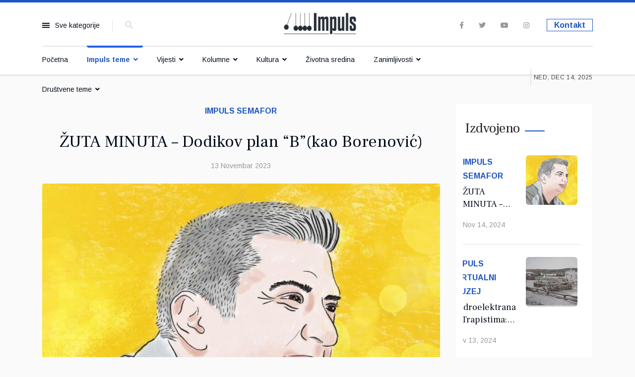

--- FILE ---
content_type: text/html; charset=utf-8
request_url: https://www.impulsportal.info/impuls-teme/impuls-semafor/zuta-minuta-dodikov-plan-b-kao-borenovic
body_size: 22630
content:

<!doctype html>
<html lang="sr-yu" dir="ltr">
    <head>

      <!-- Google tag (gtag.js) -->
      <!-- bojan dodao ovaj tag za GA4 https bez www -->
<script async src="https://www.googletagmanager.com/gtag/js?id=G-1X2NPC4MDP"></script>
<script>
  window.dataLayer = window.dataLayer || [];
  function gtag(){dataLayer.push(arguments);}
  gtag('js', new Date());

  gtag('config', 'G-1X2NPC4MDP');
</script>
    
      <!-- bojan dodao ovaj tag za GA4 https -->
      <!-- Google tag (gtag.js) -->
<script async src="https://www.googletagmanager.com/gtag/js?id=G-2TBGBFDFD4"></script>
<script>
  window.dataLayer = window.dataLayer || [];
  function gtag(){dataLayer.push(arguments);}
  gtag('js', new Date());

  gtag('config', 'G-2TBGBFDFD4');
</script>
      
      <!-- bojan dodao ovaj tag za GA4 -->
<!-- Google tag (gtag.js) -->
<script async src="https://www.googletagmanager.com/gtag/js?id=G-MD0WLGGEQQ"></script>
<script>
  window.dataLayer = window.dataLayer || [];
  function gtag(){dataLayer.push(arguments);}
  gtag('js', new Date());

  gtag('config', 'G-MD0WLGGEQQ');
</script>
      
        <meta charset="utf-8">
        <meta name="viewport" content="width=device-width, initial-scale=1, shrink-to-fit=no">
        <link rel="canonical" href="https://www.impulsportal.info/impuls-teme/impuls-semafor/zuta-minuta-dodikov-plan-b-kao-borenovic">
        <meta charset="utf-8">
	<meta name="author" content="Impuls Publisher">
	<meta name="description" content="Ne znam da li je Milorada Dodika prijatno iznenadila riječ utjehe iz opozicionih redova u danima kada vidno nervozan čeka nastavak suđenja pred sudom Bosne i He">
	<meta name="generator" content="HELIX_ULTIMATE_GENERATOR_TEXT">
	<title>ŽUTA MINUTA – Dodikov plan “B”(kao Borenović) - Impuls Portal</title>
	<link href="/images/favicon.png" rel="icon" type="image/vnd.microsoft.icon">
	<link href="https://www.impulsportal.info/component/search/?layout=blog&amp;id=39182&amp;Itemid=290&amp;catid=58&amp;format=opensearch" rel="search" title="Pretraga Impuls Portal" type="application/opensearchdescription+xml">
<link href="/media/vendor/joomla-custom-elements/css/joomla-alert.min.css?0.2.0" rel="stylesheet" />
	<link href="/plugins/system/jce/css/content.css?badb4208be409b1335b815dde676300e" rel="stylesheet" />
	<link href="//fonts.googleapis.com/css?family=Frank Ruhl Libre:100,100i,200,200i,300,300i,400,400i,500,500i,600,600i,700,700i,800,800i,900,900i&amp;subset=latin&amp;display=swap" rel="stylesheet" media="none" onload="media=&quot;all&quot;" />
	<link href="//fonts.googleapis.com/css?family=Arimo:100,100i,200,200i,300,300i,400,400i,500,500i,600,600i,700,700i,800,800i,900,900i&amp;subset=latin-ext&amp;display=swap" rel="stylesheet" media="none" onload="media=&quot;all&quot;" />
	<link href="//fonts.googleapis.com/css?family=Frank Ruhl Libre:100,100i,200,200i,300,300i,400,400i,500,500i,600,600i,700,700i,800,800i,900,900i&amp;subset=latin-ext&amp;display=swap" rel="stylesheet" media="none" onload="media=&quot;all&quot;" />
	<link href="//fonts.googleapis.com/css?family=Arimo:100,100i,200,200i,300,300i,400,400i,500,500i,600,600i,700,700i,800,800i,900,900i&amp;subset=cyrillic-ext&amp;display=swap" rel="stylesheet" media="none" onload="media=&quot;all&quot;" />
	<link href="/templates/newsberg/css/bootstrap.min.css" rel="stylesheet" />
	<link href="/plugins/system/helixultimate/assets/css/system-j4.min.css" rel="stylesheet" />
	<link href="/templates/newsberg/css/font-awesome.min.css" rel="stylesheet" />
	<link href="/templates/newsberg/css/fa-v4-shims.css" rel="stylesheet" />
	<link href="/templates/newsberg/css/template.css" rel="stylesheet" />
	<link href="/templates/newsberg/css/presets/preset1.css" rel="stylesheet" />
	<link href="/components/com_sppagebuilder/assets/css/font-awesome-5.min.css?19c050e35ed81e9b737004c4c6bc61c6" rel="stylesheet" />
	<link href="/components/com_sppagebuilder/assets/css/font-awesome-v4-shims.css?19c050e35ed81e9b737004c4c6bc61c6" rel="stylesheet" />
	<link href="/components/com_sppagebuilder/assets/css/animate.min.css?19c050e35ed81e9b737004c4c6bc61c6" rel="stylesheet" />
	<link href="/components/com_sppagebuilder/assets/css/sppagebuilder.css?19c050e35ed81e9b737004c4c6bc61c6" rel="stylesheet" />
	<link href="/components/com_sppagebuilder/assets/css/magnific-popup.css" rel="stylesheet" />
	<link href="https://www.impulsportal.info//templates/newsberg/css/swiper.min.css" rel="stylesheet" />
	<style>.sppb-addon-articles-thumb-slider .articles-thumb .article-counter, .sppb-addon-module .mod-sppoll>strong, #sp-bottom .sp-module ul > li .sp-bottom-title, .spauthorarchive-articles .spauthorarchive-info-wrap p span, #spauthorarchive .newsberg-author-title{font-family: 'Frank Ruhl Libre', sans-serif;text-decoration: none;}
</style>
	<style>.badge {
  color: #000;
}
.article-spbookmark {
  display: none !important;
}
.menu-separator {
  padding: 15px 20px;
  display: inline-block;
}

.article-author-information {
  display: none;
}

.bottom-menu {
    float: left;
    margin: 0 30px 0 0;
}

.footer-logo {
  height: auto !important;
}

.sp-column .komponenta {
  width: 130% !important;
}


@media only screen and (max-width: 1920px) and (min-width: 1200px)  {
.komponenta > .container > .container-inner {
  display: flex !important;
}
.article-details {
  width: 130% !important;
}
}

@media only screen and (max-width: 1440px) and (min-width: 990px)  {
.article-details {
  width: 130% !important;
}
}

@media only screen and (max-width: 1440px) and (min-width: 1200px)  {
.sp-megamenu-parent > li:not(:last-child) {
  margin-right: 28px;
}
}

@media only screen and (max-width: 1199px) and (min-width: 990px)  {
.sp-megamenu-parent > li:not(:last-child) {
  margin-right: 7px;
}
}

@media only screen and (max-width: 1200px) {
.logo-image {
  height: auto !important;
}
.footer-logo {
  margin: 30px 0;
}
}</style>
	<style>body{font-family: 'Arimo', sans-serif;font-size: 16px;color: #0f0f0f;text-decoration: none;}
@media (max-width:767px){body{font-size: 13px;}
}
</style>
	<style>h1{font-family: 'Frank Ruhl Libre', sans-serif;font-size: 60px;font-weight: 700;text-decoration: none;}
@media (max-width:767px){h1{font-size: 40px;}
}
</style>
	<style>h2{font-family: 'Frank Ruhl Libre', sans-serif;font-size: 34px;font-weight: 400;text-decoration: none;}
@media (max-width:767px){h2{font-size: 24px;}
}
</style>
	<style>h3{font-family: 'Frank Ruhl Libre', sans-serif;font-size: 27px;font-weight: 400;text-decoration: none;}
@media (max-width:767px){h3{font-size: 20px;}
}
</style>
	<style>h4{font-family: 'Frank Ruhl Libre', sans-serif;font-size: 18px;font-weight: 400;text-decoration: none;}
@media (max-width:767px){h4{font-size: 15px;}
}
</style>
	<style>#sp-top1 > .sp-column > .sp-module .sp-module-title{font-family: 'Arimo', sans-serif;text-decoration: none;}
</style>
	<style>.logo-image {height:45px;}.logo-image-phone {height:45px;}</style>
	<style>#sp-bottom-top{ padding:25px 0px 25px 0px; }</style>
	<style>#sp-footer{ background-color:#000000; }</style>
	<style>@media(min-width: 1400px) {.sppb-row-container { max-width: 1320px; }}</style>
<script src="/media/vendor/jquery/js/jquery.min.js?3.6.3"></script>
	<script src="/media/legacy/js/jquery-noconflict.min.js?04499b98c0305b16b373dff09fe79d1290976288"></script>
	<script type="application/json" class="joomla-script-options new">{"data":{"breakpoints":{"tablet":991,"mobile":480},"header":{"stickyOffset":"100"}},"joomla.jtext":{"COM_SPPAGEBUILDER_FRONTEND_EDITOR":"COM_SPPAGEBUILDER_FRONTEND_EDITOR","COM_SPPAGEBUILDER_PREVIEW":"COM_SPPAGEBUILDER_PREVIEW","COM_SPPAGEBUILDER_APPLY":"COM_SPPAGEBUILDER_APPLY","COM_SPPAGEBUILDER_CANCEL":"COM_SPPAGEBUILDER_CANCEL","COM_SPPAGEBUILDER_DELETE_COLUMN_CONFIRMATION":"COM_SPPAGEBUILDER_DELETE_COLUMN_CONFIRMATION","COM_SPPAGEBUILDER_SHOW":"Show","COM_SPPAGEBUILDER_HIDE":"Hide","COM_SPPAGEBUILDER_OPTIONS":"COM_SPPAGEBUILDER_OPTIONS","COM_SPPAGEBUILDER_COPY":"COM_SPPAGEBUILDER_COPY","COM_SPPAGEBUILDER_PASTE":"COM_SPPAGEBUILDER_PASTE","COM_SPPAGEBUILDER_PASE_STYLE":"COM_SPPAGEBUILDER_PASE_STYLE","COM_SPPAGEBUILDER_DUPLICATE":"COM_SPPAGEBUILDER_DUPLICATE","COM_SPPAGEBUILDER_COLUMN":"COM_SPPAGEBUILDER_COLUMN","COM_SPPAGEBUILDER_RENAME":"COM_SPPAGEBUILDER_RENAME","COM_SPPAGEBUILDER_LOADING":"COM_SPPAGEBUILDER_LOADING","COM_SPPAGEBUILDER_SUCCESS_LEVEL":"Success","COM_SPPAGEBUILDER_SUCCESS_FOR_LAYOUT":"Layout page imported successfully!","COM_SPPAGEBUILDER_SUCCESS_MSG_FOR_DELETE":"is deleted successfully","COM_SPPAGEBUILDER_ERROR_LEVEL":"Error","COM_SPPAGEBUILDER_ERROR_MSG_FOR_DELETE":"Failed to delete","COM_SPPAGEBUILDER_GLOBAL_ADD":"COM_SPPAGEBUILDER_GLOBAL_ADD","COM_SPPAGEBUILDER_WARNING_LEVEL":"Warning","COM_SPPAGEBUILDER_WARNING_FOR_URL_REDIRECT":"Invalid redirect URL found! Contact with the pagebuilder team.","COM_SPPAGEBUILDER_CONFIRM_LEVEL":"Confirm","COM_SPPAGEBUILDER_CONFIRM_FOR_ICON_DELETE":"Do you really want to delete the icon pack?","COM_SPPAGEBUILDER_SUCCESS_FOR_ICON_PACK":"Icon pack deleted successfully","COM_SPPAGEBUILDER_ERROR_MSG_FOR_DELETE_ICON":"Something went wrong on deleting icon!","COM_SPPAGEBUILDER_SUCCESS_MSG_FOR_ICON_PACK_ENABLED":"Icon pack enabled ","COM_SPPAGEBUILDER_SUCCESS_MSG_FOR_ICON_PACK_DISABLED":"Icon pack disabled","COM_SPPAGEBUILDER_ERROR_MSG_CHANGING_STATUS":"Something went wrong on changing status!","COM_SPPAGEBUILDER_SUCCESS_MSG_FOR_ICON_PACK_INSERTED":"Icon pack inserted successfully!","COM_SPPAGEBUILDER_SUCCESS_MSG_FOR_ALERT":"it's a pro addon","COM_SPPAGEBUILDER_SUCCESS_MSG_FOR_PAGE_SAVE":"Page Settings saved successfully!","COM_SPPAGEBUILDER_ERROR_MSG_FOR_PRO_VERSION":"Available in pro version","COM_SPPAGEBUILDER_ERROR_MSG_FOR_COPIED_ROW":"Copied row data is not valid","COM_SPPAGEBUILDER_ERROR_MSG_FOR_COPIED_ADDON":"Copied addon data is not valid","COM_SPPAGEBUILDER_ERROR_MSG_NO_RESULT_FOUND":"No results found!","COM_SPPAGEBUILDER_ERROR_MSG_FOR_INVALID_DEPENDS_ARRAY":"Invalid depends array!","COM_SPPAGEBUILDER_ERROR_MSG_FOR_INVALID_DATA_STRUCTURE":"Invalid data structure found in `admin.php` file. placeholder attribute is required if the type is `placeholder`.","COM_SPPAGEBUILDER_ERROR_MSG_FOR_INVALID_MISSING_OPTIONS":"Missing the `options` attribute for the placeholder type `list` at admin.php file.","COM_SPPAGEBUILDER_ERROR_MSG_FOR_INVALID_DATA_STRUCTURE_FOUND":"Invalid data structure found at admin.php file","COM_SPPAGEBUILDER_ERROR_MSG_FOR_INVALID_ADDONS_SETTINGS":"Invalid addons settings! Contact with the Page Builder team.","COM_SPPAGEBUILDER_UPDATE":"Update","COM_SPPAGEBUILDER_GENERATE":"Generate","COM_SPPAGEBUILDER_CATEGORIES":"Categories","COM_SPPAGEBUILDER_SECTIONS":"Sections","COM_SPPAGEBUILDER_INSERT":"Insert","COM_SPPAGEBUILDER_DONE":"Done","COM_SPPAGEBUILDER_FOLDERS":"Folders","COM_SPPAGEBUILDER_START":"Start","COM_SPPAGEBUILDER_END":"End","COM_SPPAGEBUILDER_COLOR":"Color","COM_SPPAGEBUILDER_HORIZONTAL":"Horizontal","COM_SPPAGEBUILDER_VERTICAL":"Vertical","COM_SPPAGEBUILDER_BLUR":"Blur","COM_SPPAGEBUILDER_SPREAD":"Spread","COM_SPPAGEBUILDER_TYPE":"Type","COM_SPPAGEBUILDER_UPLOAD":"Upload","COM_SPPAGEBUILDER_REPLACE":"Replace","COM_SPPAGEBUILDER_SAVE":"Save","COM_SPPAGEBUILDER_SAVE_CLOSE":"COM_SPPAGEBUILDER_SAVE_CLOSE","COM_SPPAGEBUILDER_SAVE_NEW":"COM_SPPAGEBUILDER_SAVE_NEW","COM_SPPAGEBUILDER_CLOSE":"COM_SPPAGEBUILDER_CLOSE","COM_SPPAGEBUILDER_SAVE_COPY":"COM_SPPAGEBUILDER_SAVE_COPY","COM_SPPAGEBUILDER_DELETE_SAVED_ADDON_DIALOG_MSG":"Do you really want to delete the addon?","COM_SPPAGEBUILDER_DELETE_SAVED_SECTION_DIALOG_MSG":"Do you really want to trash the page?","COM_SPPAGEBUILDER_ERROR_MSG_FOR_UNAUTHORISED_BLOCK_INSERT":"You are not authorised to insert this block!","COM_SPPAGEBUILDER_ERROR_MSG_FOR_BLOCK_INSERT":"Something went wrong inserting block!","COM_SPPAGEBUILDER_ERROR_MSG_FOR_EMPTY_BLOCK":"No Blocks Found","COM_SPPAGEBUILDER_ERROR_MSG_FOR_PAGE_ID_NOT_FOUND":"Page ID not found!","COM_SPPAGEBUILDER_ERROR_MSG_FOR_FETCHING_TEMPLATES":"Failed to fetch template list.","COM_SPPAGEBUILDER_ERROR_MSG_FOR_FETCHING_BLOCKS":"Failed to fetch block list.","COM_SPPAGEBUILDER_ERROR_MSG_FOR_FETCHING_SAVED_ITEMS":"Failed to saved item list.","COM_SPPAGEBUILDER_NO_ITEMS_FOUND":"No item found!","COM_SPPAGEBUILDER_LAYERS_PANEL_OPTIONS":"Layers Options","COM_SPPAGEBUILDER_LAYERS_PANEL_EXPAND_ALL":"Expand","COM_SPPAGEBUILDER_LAYERS_PANEL_COLLAPSE_ALL":"Collapse","COM_SPPAGEBUILDER_LAYERS_PANEL_CLEAR_CANVAS":"Clear","COM_SPPAGEBUILDER_LAYERS_PANEL_EXPORT_CANVAS":"Export","COM_SPPAGEBUILDER_NEW_PAGE_ENTER_TITLE":"Enter a title.","COM_SPPAGEBUILDER_CLEAR_PAGE_CONTENT_CONFIRM":"Are you sure to clear page content?","COM_SPPAGEBUILDER_ITEMS_CHECKED_IN":"Item checked in.","COM_SPPAGEBUILDER_PAGE_OPTIONS":"Page Options","COM_SPPAGEBUILDER_POPOVER_TITLE":"Popover Title","COM_SPPAGEBUILDER_LAYOUT_FILTER_PAGE":"Page","COM_SPPAGEBUILDER_LAYOUT_FILTER_SORT_BY":"Sort by","COM_SPPAGEBUILDER_ERROR_MSG":"Something went wrong!","COM_SPPAGEBUILDER_GLOBAL_DIVIDER":"Divider","COM_SPPAGEBUILDER_MEDIA_MANAGER":"COM_SPPAGEBUILDER_MEDIA_MANAGER","COM_SPPAGEBUILDER_MEDIA_MANAGER_UPLOAD_FILES":"COM_SPPAGEBUILDER_MEDIA_MANAGER_UPLOAD_FILES","COM_SPPAGEBUILDER_MEDIA_MANAGER_CLOSE":"COM_SPPAGEBUILDER_MEDIA_MANAGER_CLOSE","COM_SPPAGEBUILDER_MEDIA_MANAGER_INSERT":"COM_SPPAGEBUILDER_MEDIA_MANAGER_INSERT","COM_SPPAGEBUILDER_MEDIA_MANAGER_SEARCH":"COM_SPPAGEBUILDER_MEDIA_MANAGER_SEARCH","COM_SPPAGEBUILDER_MEDIA_MANAGER_CANCEL":"COM_SPPAGEBUILDER_MEDIA_MANAGER_CANCEL","COM_SPPAGEBUILDER_MEDIA_MANAGER_DELETE":"COM_SPPAGEBUILDER_MEDIA_MANAGER_DELETE","COM_SPPAGEBUILDER_MEDIA_MANAGER_CONFIRM_DELETE":"COM_SPPAGEBUILDER_MEDIA_MANAGER_CONFIRM_DELETE","COM_SPPAGEBUILDER_MEDIA_MANAGER_LOAD_MORE":"COM_SPPAGEBUILDER_MEDIA_MANAGER_LOAD_MORE","COM_SPPAGEBUILDER_MEDIA_MANAGER_UNSUPPORTED_FORMAT":"COM_SPPAGEBUILDER_MEDIA_MANAGER_UNSUPPORTED_FORMAT","COM_SPPAGEBUILDER_MEDIA_MANAGER_BROWSE_MEDIA":"COM_SPPAGEBUILDER_MEDIA_MANAGER_BROWSE_MEDIA","COM_SPPAGEBUILDER_MEDIA_MANAGER_BROWSE_FOLDERS":"COM_SPPAGEBUILDER_MEDIA_MANAGER_BROWSE_FOLDERS","COM_SPPAGEBUILDER_MEDIA_MANAGER_CREATE_FOLDER":"COM_SPPAGEBUILDER_MEDIA_MANAGER_CREATE_FOLDER","COM_SPPAGEBUILDER_ADDON_ICON_SELECT":"COM_SPPAGEBUILDER_ADDON_ICON_SELECT","COM_SPPAGEBUILDER_MEDIA_MANAGER_ENTER_DIRECTORY_NAME":"COM_SPPAGEBUILDER_MEDIA_MANAGER_ENTER_DIRECTORY_NAME","COM_SPPAGEBUILDER_MEDIA_MANAGER_MEDIA_UPLOADING":"COM_SPPAGEBUILDER_MEDIA_MANAGER_MEDIA_UPLOADING","COM_SPPAGEBUILDER_MEDIA_MANAGER_UPLOAD_FAILED":"Upload Failed","COM_SPPAGEBUILDER_MEDIA_MANAGER_MEDIA_LARGE":"COM_SPPAGEBUILDER_MEDIA_MANAGER_MEDIA_LARGE","COM_SPPAGEBUILDER_MEDIA_MANAGER_FILE_NOT_SUPPORTED":"File not supported","COM_SPPAGEBUILDER_MEDIA_MANAGER_MEDIA_DROP_FILES":"COM_SPPAGEBUILDER_MEDIA_MANAGER_MEDIA_DROP_FILES","COM_SPPAGEBUILDER_NO_UPLOAD_PERMISSION":"You don't have permission to upload files.","COM_SPPAGEBUILDER_MEDIA_MANAGER_MEDIA_ALL_ITEMS":"COM_SPPAGEBUILDER_MEDIA_MANAGER_MEDIA_ALL_ITEMS","COM_SPPAGEBUILDER_MEDIA_MANAGER_MEDIA_NOTHING_FOUND":"COM_SPPAGEBUILDER_MEDIA_MANAGER_MEDIA_NOTHING_FOUND","COM_SPPAGEBUILDER_MEDIA_MANAGER_MEDIA_NO_ICON_FOUND":"COM_SPPAGEBUILDER_MEDIA_MANAGER_MEDIA_NO_ICON_FOUND","COM_SPPAGEBUILDER_MEDIA_MANAGER_MEDIA_IMAGES":"COM_SPPAGEBUILDER_MEDIA_MANAGER_MEDIA_IMAGES","COM_SPPAGEBUILDER_MEDIA_MANAGER_MEDIA_VIDEOS":"COM_SPPAGEBUILDER_MEDIA_MANAGER_MEDIA_VIDEOS","COM_SPPAGEBUILDER_MEDIA_MANAGER_MEDIA_AUDIOS":"COM_SPPAGEBUILDER_MEDIA_MANAGER_MEDIA_AUDIOS","COM_SPPAGEBUILDER_MEDIA_MANAGER_MEDIA_ATTACHMENTS":"COM_SPPAGEBUILDER_MEDIA_MANAGER_MEDIA_ATTACHMENTS","COM_SPPAGEBUILDER_MEDIA_MANAGER_MEDIA_FOLDERS":"COM_SPPAGEBUILDER_MEDIA_MANAGER_MEDIA_FOLDERS","COM_SPPAGEBUILDER_MEDIA_MANAGER_MEDIA_SEARCH":"COM_SPPAGEBUILDER_MEDIA_MANAGER_MEDIA_SEARCH","COM_SPPAGEBUILDER_MEDIA_MANAGER_MEDIA_ALL":"COM_SPPAGEBUILDER_MEDIA_MANAGER_MEDIA_ALL","COM_SPPAGEBUILDER_MEDIA_MANAGER_MEDIA_TOASTER_SUCCESS":"COM_SPPAGEBUILDER_MEDIA_MANAGER_MEDIA_TOASTER_SUCCESS","COM_SPPAGEBUILDER_MEDIA_MANAGER_MEDIA_FOLDER_NOT_EMPTY":"COM_SPPAGEBUILDER_MEDIA_MANAGER_MEDIA_FOLDER_NOT_EMPTY","COM_SPPAGEBUILDER_MEDIA_MANAGER_MEDIA_RENAME_SUCCESS":"COM_SPPAGEBUILDER_MEDIA_MANAGER_MEDIA_RENAME_SUCCESS","COM_SPPAGEBUILDER_MEDIA_MANAGER_MEDIA_RENAME_ERROR":"COM_SPPAGEBUILDER_MEDIA_MANAGER_MEDIA_RENAME_ERROR","COM_SPPAGEBUILDER_ROW_OPTIONS":"COM_SPPAGEBUILDER_ROW_OPTIONS","COM_SPPAGEBUILDER_ADD_NEW_ROW":"COM_SPPAGEBUILDER_ADD_NEW_ROW","COM_SPPAGEBUILDER_DUPLICATE_ROW":"COM_SPPAGEBUILDER_DUPLICATE_ROW","COM_SPPAGEBUILDER_DISABLE_ROW":"COM_SPPAGEBUILDER_DISABLE_ROW","COM_SPPAGEBUILDER_ENABLE_ROW":"COM_SPPAGEBUILDER_ENABLE_ROW","COM_SPPAGEBUILDER_COPY_ROW":"COM_SPPAGEBUILDER_COPY_ROW","COM_SPPAGEBUILDER_ROW_COPIED":"COM_SPPAGEBUILDER_ROW_COPIED","COM_SPPAGEBUILDER_ADDON_COPIED":"COM_SPPAGEBUILDER_ADDON_COPIED","COM_SPPAGEBUILDER_PASTED":"COM_SPPAGEBUILDER_PASTED","COM_SPPAGEBUILDER_PASTE_ROW":"COM_SPPAGEBUILDER_PASTE_ROW","COM_SPPAGEBUILDER_DELETE_ROW":"COM_SPPAGEBUILDER_DELETE_ROW","COM_SPPAGEBUILDER_ROW_TOGGLE":"COM_SPPAGEBUILDER_ROW_TOGGLE","COM_SPPAGEBUILDER_DELETE_ROW_CONFIRMATION":"COM_SPPAGEBUILDER_DELETE_ROW_CONFIRMATION","COM_SPPAGEBUILDER_ROW_COLUMNS_MANAGEMENT":"COM_SPPAGEBUILDER_ROW_COLUMNS_MANAGEMENT","COM_SPPAGEBUILDER_GLOBAL_CUSTOM":"COM_SPPAGEBUILDER_GLOBAL_CUSTOM","COM_SPPAGEBUILDER_ROW_COLUMNS_GENERATE":"COM_SPPAGEBUILDER_ROW_COLUMNS_GENERATE","COM_SPPAGEBUILDER_IMPORT_PAGE":"COM_SPPAGEBUILDER_IMPORT_PAGE","COM_SPPAGEBUILDER_IMPORT_PAGE_ALT":"COM_SPPAGEBUILDER_IMPORT_PAGE_ALT","COM_SPPAGEBUILDER_EXPORT_PAGE":"COM_SPPAGEBUILDER_EXPORT_PAGE","COM_SPPAGEBUILDER_IMPORT_ROW":"COM_SPPAGEBUILDER_IMPORT_ROW","COM_SPPAGEBUILDER_PAGE_TEMPLATES":"COM_SPPAGEBUILDER_PAGE_TEMPLATES","COM_SPPAGEBUILDER_UNDO":"COM_SPPAGEBUILDER_UNDO","COM_SPPAGEBUILDER_REDO":"COM_SPPAGEBUILDER_REDO","COM_SPPAGEBUILDER_SAVE_ROW":"COM_SPPAGEBUILDER_SAVE_ROW","COM_SPPAGEBUILDER_ROW_START_CREATING_PAGE":"COM_SPPAGEBUILDER_ROW_START_CREATING_PAGE","COM_SPPAGEBUILDER_ROW_LAYOUT_BUNDLES":"COM_SPPAGEBUILDER_ROW_LAYOUT_BUNDLES","COM_SPPAGEBUILDER_ROW_IMPORT_LAYOUT":"COM_SPPAGEBUILDER_ROW_IMPORT_LAYOUT","COM_SPPAGEBUILDER_ROW_OR":"COM_SPPAGEBUILDER_ROW_OR","COM_SPPAGEBUILDER_SECTION_OPTIONS":"COM_SPPAGEBUILDER_SECTION_OPTIONS","COM_SPPAGEBUILDER_SECTION_SETTINGS":"COM_SPPAGEBUILDER_SECTION_SETTINGS","COM_SPPAGEBUILDER_SAVE_SECTION":"COM_SPPAGEBUILDER_SAVE_SECTION","COM_SPPAGEBUILDER_DUPLICATE_SECTION":"COM_SPPAGEBUILDER_DUPLICATE_SECTION","COM_SPPAGEBUILDER_RESET_COLUMNS_WIDTH":"COM_SPPAGEBUILDER_RESET_COLUMNS_WIDTH","COM_SPPAGEBUILDER_EDIT_COLUMN_IN_SECTION":"COM_SPPAGEBUILDER_EDIT_COLUMN_IN_SECTION","COM_SPPAGEBUILDER_DISABLE_SECTION":"COM_SPPAGEBUILDER_DISABLE_SECTION","COM_SPPAGEBUILDER_ENABLE_SECTION":"COM_SPPAGEBUILDER_ENABLE_SECTION","COM_SPPAGEBUILDER_COPY_SECTION":"COM_SPPAGEBUILDER_COPY_SECTION","COM_SPPAGEBUILDER_PASTE_SECTION":"COM_SPPAGEBUILDER_PASTE_SECTION","COM_SPPAGEBUILDER_DELETE_SECTION":"COM_SPPAGEBUILDER_DELETE_SECTION","COM_SPPAGEBUILDER_SECTION_COPIED":"COM_SPPAGEBUILDER_SECTION_COPIED","COM_SPPAGEBUILDER_EDIT_SECTION":"COM_SPPAGEBUILDER_EDIT_SECTION","COM_SPPAGEBUILDER_ROW_COLUMNS_OPTIONS":"COM_SPPAGEBUILDER_ROW_COLUMNS_OPTIONS","COM_SPPAGEBUILDER_DELETE_COLUMN":"COM_SPPAGEBUILDER_DELETE_COLUMN","COM_SPPAGEBUILDER_ADD_NEW_ADDON":"COM_SPPAGEBUILDER_ADD_NEW_ADDON","COM_SPPAGEBUILDER_ADDON":"COM_SPPAGEBUILDER_ADDON","COM_SPPAGEBUILDER_DELETE_ADDON":"COM_SPPAGEBUILDER_DELETE_ADDON","COM_SPPAGEBUILDER_DUPLICATE_ADDON":"COM_SPPAGEBUILDER_DUPLICATE_ADDON","COM_SPPAGEBUILDER_CANVAS":"COM_SPPAGEBUILDER_CANVAS","COM_SPPAGEBUILDER_DELETE_CANVAS":"COM_SPPAGEBUILDER_DELETE_CANVAS","COM_SPPAGEBUILDER_RENAME_CANVAS":"COM_SPPAGEBUILDER_RENAME_CANVAS","COM_SPPAGEBUILDER_SETTINGS_CANVAS":"COM_SPPAGEBUILDER_SETTINGS_CANVAS","COM_SPPAGEBUILDER_DUPLICATE_CANVAS":"COM_SPPAGEBUILDER_DUPLICATE_CANVAS","COM_SPPAGEBUILDER_EDIT_ADDON":"COM_SPPAGEBUILDER_EDIT_ADDON","COM_SPPAGEBUILDER_EDIT_ROW":"COM_SPPAGEBUILDER_EDIT_ROW","COM_SPPAGEBUILDER_EDIT_COLUMN_IN_ROW":"COM_SPPAGEBUILDER_EDIT_COLUMN_IN_ROW","COM_SPPAGEBUILDER_ADDONS_LIST":"COM_SPPAGEBUILDER_ADDONS_LIST","COM_SPPAGEBUILDER_ALL":"COM_SPPAGEBUILDER_ALL","COM_SPPAGEBUILDER_MODAL_CLOSE":"COM_SPPAGEBUILDER_MODAL_CLOSE","COM_SPPAGEBUILDER_DISABLE_COLUMN":"COM_SPPAGEBUILDER_DISABLE_COLUMN","COM_SPPAGEBUILDER_ENABLE_COLUMN":"COM_SPPAGEBUILDER_ENABLE_COLUMN","COM_SPPAGEBUILDER_ADDON_AJAX_CONTACT_COLUMN_OPTION":"COM_SPPAGEBUILDER_ADDON_AJAX_CONTACT_COLUMN_OPTION","COM_SPPAGEBUILDER_ROW":"COM_SPPAGEBUILDER_ROW","COM_SPPAGEBUILDER_ADDON_ITEM_ADD_EDIT":"COM_SPPAGEBUILDER_ADDON_ITEM_ADD_EDIT","COM_SPPAGEBUILDER_ADDON_TABLE_ADVANCED_SEARCH_PLACEHOLDER":"Type Here To Search","COM_SPPAGEBUILDER_YES":"COM_SPPAGEBUILDER_YES","COM_SPPAGEBUILDER_NO":"COM_SPPAGEBUILDER_NO","COM_SPPAGEBUILDER_PAGE_TEMPLATES_LIST":"COM_SPPAGEBUILDER_PAGE_TEMPLATES_LIST","COM_SPPAGEBUILDER_PAGE_TEMPLATE_LOAD":"COM_SPPAGEBUILDER_PAGE_TEMPLATE_LOAD","COM_SPPAGEBUILDER_ENABLE_ADDON":"COM_SPPAGEBUILDER_ENABLE_ADDON","COM_SPPAGEBUILDER_DISABLE_ADDON":"COM_SPPAGEBUILDER_DISABLE_ADDON","COM_SPPAGEBUILDER_SAVE_ADDON":"COM_SPPAGEBUILDER_SAVE_ADDON","COM_SPPAGEBUILDER_ADDON_PARENT_COLUMN":"COM_SPPAGEBUILDER_ADDON_PARENT_COLUMN","COM_SPPAGEBUILDER_ADD_NEW_INNER_ROW":"COM_SPPAGEBUILDER_ADD_NEW_INNER_ROW","COM_SPPAGEBUILDER_MOVE_COLUMN":"COM_SPPAGEBUILDER_MOVE_COLUMN","COM_SPPAGEBUILDER_DAY":"Day","COM_SPPAGEBUILDER_DAYS":"Days","COM_SPPAGEBUILDER_HOUR":"Hour","COM_SPPAGEBUILDER_HOURS":"Hours","COM_SPPAGEBUILDER_MINUTE":"Minute","COM_SPPAGEBUILDER_MINUTES":"Minutes","COM_SPPAGEBUILDER_SECOND":"Second","COM_SPPAGEBUILDER_SECONDS":"Seconds","COM_SPPAGEBUILDER_ADDON_OPTIN_FORM_SUBCSCRIBE":"COM_SPPAGEBUILDER_ADDON_OPTIN_FORM_SUBCSCRIBE","COM_SPPAGEBUILDER_ADDON_AJAX_CONTACT_NAME":"Name","COM_SPPAGEBUILDER_ADDON_AJAX_CONTACT_EMAIL":"Email","COM_SPPAGEBUILDER_SAVED_ITEMS_BUTTON":"Upgrade Today","COM_SPPAGEBUILDER_SIDEBAR_CARD_TITLE":"Give wings to your imagination!","COM_SPPAGEBUILDER_SIDEBAR_CARD_MONEY_BACK":"15 Days Money Back Guarantee!","COM_SPPAGEBUILDER_SAVED_ITEMS_SECTIONS_TITLE":"Custom Section Library","COM_SPPAGEBUILDER_SAVED_ITEMS_SECTIONS_CONTENT":"Reusing your previously designed section never got easier! All you have to do is save your design to the library.","COM_SPPAGEBUILDER_SAVED_ITEMS_ADDONS_TITLE":"Custom Addons Library","COM_SPPAGEBUILDER_SAVED_ITEMS_ADDONS_CONTENT":"Reuse your previously customized addon on any page or section effortlessly. Just save the addons to the library!","COM_SPPAGEBUILDER_MEDIA":"COM_SPPAGEBUILDER_MEDIA","COM_SPPAGEBUILDER_GLOBAL_LAYOUTS":"COM_SPPAGEBUILDER_GLOBAL_LAYOUTS","COM_SPPAGEBUILDER_GLOBAL_LAYERS":"COM_SPPAGEBUILDER_GLOBAL_LAYERS","COM_SPPAGEBUILDER_GLOBAL_ADDONS":"COM_SPPAGEBUILDER_GLOBAL_ADDONS","COM_SPPAGEBUILDER_LAYOUT_BLOCKS":"COM_SPPAGEBUILDER_LAYOUT_BLOCKS","COM_SPPAGEBUILDER_LAYOUT_SAVED_ITEM":"COM_SPPAGEBUILDER_LAYOUT_SAVED_ITEM","COM_SPPAGEBUILDER_ADDON_ANIMATION_DIRECTION":"COM_SPPAGEBUILDER_ADDON_ANIMATION_DIRECTION","COM_SPPAGEBUILDER_LAYOUTS":"Layouts","COM_SPPAGEBUILDER_LAYOUTS_LIVE_DEMO":"Live Demo","COM_SPPAGEBUILDER_LAYOUTS_IMPORT":"Import","COM_SPPAGEBUILDER_LAYOUT_POPOVER_TITLE":"Import layout, blocks, Saved items from here. It's just a click away.","COM_SPPAGEBUILDER_LAYOUT_POPOVER_CUSTOM_COLUMNS":"or, Custom Columns","COM_SPPAGEBUILDER_LAYOUT_POPOVER_INVALID_LAYOUT":"Invalid layout format. Please follow this pattern: 4+3+4","COM_SPPAGEBUILDER_LAYOUT_NO_LAYOUT_FOUND":"No Layout Bundles Found","COM_SPPAGEBUILDER_LAYOUT_BACK":"Back to layouts","COM_SPPAGEBUILDER_LAYOUT_FILTER_RESET":"Reset","COM_SPPAGEBUILDER_LAYOUT_FILTER_TITLE_ASC":"Title ASC","COM_SPPAGEBUILDER_LAYOUT_FILTER_TITLE_DESC":"Title DESC","COM_SPPAGEBUILDER_LAYOUT_FILTER_TITLE_POPULAR_FIRST":"Popular First","COM_SPPAGEBUILDER_INVALID_DEEP_ADDON":"Invalid Deep Addon","COM_SPPAGEBUILDER_TOTAL_ENTRIES":"Total Entries","COM_SPPAGEBUILDER_CREATED_DATE":"Created Date","COM_SPPAGEBUILDER_CREATED_BY":"Created By","COM_SPPAGEBUILDER_NO_ADDON_FOUND":"No Addon Found","COM_SPPAGEBUILDER_NO_SECTION_FOUND":"No Section Found","COM_SPPAGEBUILDER_NOTHING_FOUND_FOR_KEYWORD":"Nothing found for the keyword","COM_SPPAGEBUILDER_NOTHING_FOUND":"Nothing found","COM_SPPAGEBUILDER_NO_PAGE_FOUND":"No Page Found","COM_SPPAGEBUILDER_INTERACTION_FIND_OUT":"Find out what more you can do with the Interaction features","COM_SPPAGEBUILDER_INTERACTION_EXPLORE":"Explore Interaction","COM_SPPAGEBUILDER_OPEN_IN_NEW_TAB":"Open in new tab","COM_SPPAGEBUILDER_NO_FOLLOW":"Add nofollow","COM_SPPAGEBUILDER_NO_REFERRER":"Add noreferrer","COM_SPPAGEBUILDER_NO_OPENER":"Add noopener","COM_SPPAGEBUILDER_REPLACE_ICON":"Replace Icon","COM_SPPAGEBUILDER_CHOOSE_ICON":"Choose Icon","COM_SPPAGEBUILDER_ICON_LIBRARY":"Icon Library","COM_SPPAGEBUILDER_UPLOAD_ICON":"Upload Custom Icon Font","COM_SPPAGEBUILDER_SUPPORTED_ICON":"Supported icon fonts are IcoFont, IcoMoon &amp; Fontello. You can build &amp; use your custom icon fonts using IcoMoon or Fontello App.","COM_SPPAGEBUILDER_NO_ICON_FOUND":"No Icons Found","COM_SPPAGEBUILDER_ANIMATION":"Animation","COM_SPPAGEBUILDER_ANIMATION_DESC":"Apply various actions on one or multiple elements to create a sequenced animation.","COM_SPPAGEBUILDER_INTERACTION_SETTINGS":"Interaction Settings","COM_SPPAGEBUILDER_NO_ACTION_SELECTED":"No Action Selected","COM_SPPAGEBUILDER_SELECT_AN_ACTION":"Select an action in the list to adjust the settings.","COM_SPPAGEBUILDER_TIMELINE":"Timeline","COM_SPPAGEBUILDER_BLANK_SPACE":"Blank Space","COM_SPPAGEBUILDER_TOASTER_SUCCESS":"Success","COM_SPPAGEBUILDER_TOASTER_ERROR":"Error","COM_SPPAGEBUILDER_GLOBAL_FONT":"COM_SPPAGEBUILDER_GLOBAL_FONT","COM_SPPAGEBUILDER_GLOBAL_SIZE":"COM_SPPAGEBUILDER_GLOBAL_SIZE","COM_SPPAGEBUILDER_GLOBAL_LINE_HEIGHT":"COM_SPPAGEBUILDER_GLOBAL_LINE_HEIGHT","COM_SPPAGEBUILDER_GLOBAL_LETTER_SPACE":"COM_SPPAGEBUILDER_GLOBAL_LETTER_SPACE","COM_SPPAGEBUILDER_ADDON_TAB_STYLE":"COM_SPPAGEBUILDER_ADDON_TAB_STYLE","COM_SPPAGEBUILDER_GLOBAL_WEIGHT":"COM_SPPAGEBUILDER_GLOBAL_WEIGHT","COM_SPPAGEBUILDER_GLOBAL_FONT_WEIGHT":"COM_SPPAGEBUILDER_GLOBAL_FONT_WEIGHT","COM_SPPAGEBUILDER_TYPOGRAPHY_FONT_THIN":"Thin","COM_SPPAGEBUILDER_TYPOGRAPHY_FONT_EXTRA_LIGHT":"Extra Light","COM_SPPAGEBUILDER_TYPOGRAPHY_FONT_LIGHT":"Light","COM_SPPAGEBUILDER_TYPOGRAPHY_FONT_NORMAL":"Normal","COM_SPPAGEBUILDER_TYPOGRAPHY_FONT_MEDIUM":"Medium","COM_SPPAGEBUILDER_TYPOGRAPHY_FONT_SEMI_BOLD":"Semi Bold","COM_SPPAGEBUILDER_TYPOGRAPHY_FONT_BOLD":"Bold","COM_SPPAGEBUILDER_TYPOGRAPHY_FONT_EXTRA_BOLD":"Extra Bold","COM_SPPAGEBUILDER_TYPOGRAPHY_FONT_BLACK":"Black","COM_SPPAGEBUILDER_TYPOGRAPHY_SELECT_FONT_PLACEHOLDER":"COM_SPPAGEBUILDER_TYPOGRAPHY_SELECT_FONT_PLACEHOLDER","COM_SPPAGEBUILDER_DASHBOARD_PAGES_TITLE":"Pages","COM_SPPAGEBUILDER_DASHBOARD_PAGES_SUBTITLE":"Create, edit, and manage all your pages","COM_SPPAGEBUILDER_DASHBOARD_ADD_NEW_PAGE":"Add New Page","COM_SPPAGEBUILDER_DASHBOARD_PAGES_DELETE_DIALOG_MSG":"Do you really want to delete the page?","COM_SPPAGEBUILDER_DASHBOARD_PAGES_TRASH_DIALOG_MSG":"Do you really want to trash the page?","COM_SPPAGEBUILDER_DASHBOARD_SEARCH_PAGES":"Search for pages","COM_SPPAGEBUILDER_DASHBOARD_PAGES_COLUMN_HITS":"Hits","COM_SPPAGEBUILDER_DASHBOARD_PAGES_COLUMN_ACCESS":"Access","COM_SPPAGEBUILDER_DASHBOARD_PAGES_COLUMN_AUTHOR":"Author","COM_SPPAGEBUILDER_DASHBOARD_PAGES_COLUMN_LANGUAGE":"Language","COM_SPPAGEBUILDER_DASHBOARD_PAGES_FILTER_BULK_ACTION":"Bulk Action","COM_SPPAGEBUILDER_DASHBOARD_PAGES_FILTER_PUBLISHED":"Published","COM_SPPAGEBUILDER_DASHBOARD_PAGES_FILTER_PUBLISH":"Publish","COM_SPPAGEBUILDER_DASHBOARD_PAGES_FILTER_UNPUBLISHED":"Unpublished","COM_SPPAGEBUILDER_DASHBOARD_PAGES_FILTER_UNPUBLISH":"Unpublish","COM_SPPAGEBUILDER_DASHBOARD_PAGES_FILTER_TRASHED":"Trashed","COM_SPPAGEBUILDER_DASHBOARD_PAGES_FILTER_TRASH":"Trash","COM_SPPAGEBUILDER_DASHBOARD_PAGES_CHECK_OUT":"Check-out","COM_SPPAGEBUILDER_DASHBOARD_PAGES_APPLY":"Apply","COM_SPPAGEBUILDER_DASHBOARD_PAGES_CLEAR":"Clear","COM_SPPAGEBUILDER_DASHBOARD_PAGES_ALL":"All","JGLOBAL_SORT_BY":"Sortirajte tabelu po:","JGRID_HEADING_ORDERING_ASC":"Redosled rastu\u0107i","JGRID_HEADING_ORDERING_DESC":"Redosled opadaju\u0107i","JSTATUS_ASC":"Status rastu\u0107e","JSTATUS_DESC":"Status opadaju\u0107e","JGLOBAL_TITLE_ASC":"Naslov rastu\u0107i","JGLOBAL_TITLE_DESC":"Naslov opadaju\u0107i","JGRID_HEADING_ACCESS_ASC":"Pristup rastu\u0107i","JGRID_HEADING_ACCESS_DESC":"Pristup opadaju\u0107i","JAUTHOR_ASC":"Autor rastu\u0107i","JAUTHOR_DESC":"Autor opadaju\u0107i","JDATE_ASC":"Datum rastu\u0107i","JDATE_DESC":"Datum opadaju\u0107i","JGLOBAL_HITS_ASC":"Pregleda rastu\u0107e","JGLOBAL_HITS_DESC":"Pregleda opadaju\u0107e","JGRID_HEADING_ID_ASC":"ID rastu\u0107i","JGRID_HEADING_ID_DESC":"ID opadaju\u0107i","JGRID_HEADING_LANGUAGE_ASC":"Jezik rastu\u0107i","JGRID_HEADING_LANGUAGE_DESC":"Jezik opadaju\u0107i","JCATEGORY":"Kategorija","COM_SPPAGEBUILDER_DASHBOARD_PAGES_ADDONS_TITLE":"Addons","COM_SPPAGEBUILDER_DASHBOARD_PAGES_ADDONS_SUBTITLE":"Enable your preferred addons to build pages","COM_SPPAGEBUILDER_DASHBOARD_PAGES_ADDONS_SEARCH_PLACEHOLDER":"Search for addons","COM_SPPAGEBUILDER_LAYOUT_SEARCH_PLACEHOLDER":"Type to search","COM_SPPAGEBUILDER_DASHBOARD_PAGES_ICON_TITLE":"Custom Icons","COM_SPPAGEBUILDER_DASHBOARD_PAGES_ICON_SUBTITLE":"Upload, use, and manage your own custom icon pack","COM_SPPAGEBUILDER_DASHBOARD_PAGES_ICON_UPLOAD_BUTTON":"Upload Your Icon","COM_SPPAGEBUILDER_DASHBOARD_PAGES_ICON_CONTENT":"Use your custom icons built using IcoFont, IcoMoon & Fontello","COM_SPPAGEBUILDER_DASHBOARD_PAGES_ICON_DELETE_BUTTON":"Delete","COM_SPPAGEBUILDER_DASHBOARD_PAGES_ICON_DUPLICATE_BUTTON":"Duplicate","COM_SPPAGEBUILDER_DASHBOARD_PAGES_ICON_NOT_FOUND":"No custom icon pack found!","COM_SPPAGEBUILDER_DASHBOARD_PAGES_INTEGRATIONS_TITLE":"Integrations","COM_SPPAGEBUILDER_DASHBOARD_PAGES_INTEGRATIONS_SUBTITLE":"Integrations","COM_SPPAGEBUILDER_DASHBOARD_PAGES_INTEGRATIONS_PRO_BUTTON":"Buy Pro","COM_SPPAGEBUILDER_DASHBOARD_PAGES_LANGUAGE_TITLE":"Languages","COM_SPPAGEBUILDER_DASHBOARD_PAGES_LANGUAGE_SUBTITLE":"Install to use your preferred language","COM_SPPAGEBUILDER_DASHBOARD_PAGES_LANGUAGE_COLUMN_TITLE":"Title","COM_SPPAGEBUILDER_DASHBOARD_PAGES_LANGUAGE_COLUMN_STATUS":"Status","COM_SPPAGEBUILDER_DASHBOARD_PAGES_LANGUAGE_COLUMN_VERSION":"Version","COM_SPPAGEBUILDER_DASHBOARD_PAGES_SETTINGS_TITLE":"Settings","COM_SPPAGEBUILDER_DASHBOARD_PAGES_SETTINGS_SUBTITLE":"Manage your settings, license & update","COM_SPPAGEBUILDER_DASHBOARD_PAGES_SETTINGS_LOADING":"Saving...","COM_SPPAGEBUILDER_DASHBOARD_PAGES_SETTINGS_SAVE_BUTTON":"Save Changes","COM_SPPAGEBUILDER_DASHBOARD_PAGES_SETTINGS_SIDEBAR_OPTION":"Options","COM_SPPAGEBUILDER_DASHBOARD_PAGES_SETTINGS_SIDEBAR_LICENSE":"License & Update","COM_SPPAGEBUILDER_DASHBOARD_PAGES_SETTINGS_OPTION":"Options","COM_SPPAGEBUILDER_DASHBOARD_PAGES_SETTINGS_PRODUCTION_MODE":"Production Mode","COM_SPPAGEBUILDER_DASHBOARD_PAGES_SETTINGS_PRODUCTION_MODE_DESC":"The Production mode will compile and put all CSS code to a single file, while the development mode will render CSS code in the head tag.","COM_SPPAGEBUILDER_DASHBOARD_PAGES_SETTINGS_PRODUCTION_MODE_LOADING":"Purging...","COM_SPPAGEBUILDER_DASHBOARD_PAGES_SETTINGS_PURGER_CSS":"Purge Cached CSS","COM_SPPAGEBUILDER_DASHBOARD_PAGES_SETTINGS_INSTAGRAM_TOKEN":"Instagram Access Token","COM_SPPAGEBUILDER_DASHBOARD_PAGES_SETTINGS_FACEBOOK_ID":"Facebook App ID","COM_SPPAGEBUILDER_DASHBOARD_PAGES_SETTINGS_FACEBOOK_ID_DESC":"Enter the Facebook App ID for opengraph purpose.","COM_SPPAGEBUILDER_DASHBOARD_PAGES_SETTINGS_FACEBOOK_SECRET":"Facebook App Secret","COM_SPPAGEBUILDER_DASHBOARD_PAGES_SETTINGS_GENERAL_TOKEN":"Generate Token","COM_SPPAGEBUILDER_DASHBOARD_PAGES_SETTINGS_DISABLED_GOOGLE_FONT":"Disable Google Fonts","COM_SPPAGEBUILDER_DASHBOARD_PAGES_SETTINGS_DISABLED_GOOGLE_FONT_DESC":"Select yes to disable Google fonts in the frontend edit view and backend edit view. Select no if you use Google Fonts.","COM_SPPAGEBUILDER_DASHBOARD_PAGES_SETTINGS_LOAD_FONT_AWESOME":"Load Font Awesome","COM_SPPAGEBUILDER_DASHBOARD_PAGES_SETTINGS_LOAD_FONT_AWESOME_DESC":"Select yes to load FontAwesome in the frontend view. Select no if the FontAwesome already loaded.","COM_SPPAGEBUILDER_DASHBOARD_PAGES_SETTINGS_LAZY_LOAD":"Lazy Load","COM_SPPAGEBUILDER_DASHBOARD_PAGES_SETTINGS_LAZY_LOAD_DESC":"Select 'Yes' if you want to lazy load page builder addon images, videos, background images, background videos, and iframes.","COM_SPPAGEBUILDER_DASHBOARD_PAGES_SETTINGS_PLACEHOLDER_IMAGE":"Placeholder Image","COM_SPPAGEBUILDER_DASHBOARD_PAGES_SETTINGS_PLACEHOLDER_IMAGE_DESC":"This is a fallback placeholder image for all images, videos, and bakgrounds. You must set this image, otherwise our default image will be displayed. You can add a .svg or base64 image for smaller size.","COM_SPPAGEBUILDER_DASHBOARD_PAGES_SETTINGS_DISABLED_CSS_ANIMATION":"Disable Animate CSS","COM_SPPAGEBUILDER_DASHBOARD_PAGES_SETTINGS_DISABLED_CSS_ANIMATION_DESC":"Select no if you don't want to load animate CSS.","COM_SPPAGEBUILDER_DASHBOARD_PAGES_SETTINGS_DISABLED_DEFAULT_CSS":"Disable Default CSS","COM_SPPAGEBUILDER_DASHBOARD_PAGES_SETTINGS_DISABLED_DEFAULT_CSS_DESC":"Select yes if you don't want to load default CSS.","COM_SPPAGEBUILDER_DASHBOARD_PAGES_SETTINGS_OPEN_GRAPH":"Open Graph","COM_SPPAGEBUILDER_DASHBOARD_PAGES_SETTINGS_DISABLED_BUTTON":"Disable","COM_SPPAGEBUILDER_DASHBOARD_PAGES_SETTINGS_DISABLED_BUTTON_DESC":"Select yes, if you don't want to load default Open Graph Settings.","COM_SPPAGEBUILDER_DASHBOARD_PAGES_SETTINGS_DISABLED_TWITTER_CARD":"Disable Twitter Card","COM_SPPAGEBUILDER_DASHBOARD_PAGES_SETTINGS_GOOGLE_MAP_API":"Google Map API Key","COM_SPPAGEBUILDER_DASHBOARD_PAGES_SETTINGS_GOOGLE_MAP_API_DESC":"Enter Your Google Map API Key.","COM_SPPAGEBUILDER_DASHBOARD_PAGES_LICENSE_UPDATE":"License & Update","COM_SPPAGEBUILDER_DASHBOARD_PAGES_MAIL_ADDRESS":"Email Address","COM_SPPAGEBUILDER_DASHBOARD_PAGES_LICENSE_KEY":"License Key","COM_SPPAGEBUILDER_DASHBOARD_PAGES_FIND_LICENSE_KEY":"Find My License Key.","COM_SPPAGEBUILDER_DASHBOARD_SIDEBAR_PAGES":"Pages","COM_SPPAGEBUILDER_DASHBOARD_SIDEBAR_ADDONS":"Addons","COM_SPPAGEBUILDER_DASHBOARD_SIDEBAR_CUSTOM_ICONS":"Custom Icons","COM_SPPAGEBUILDER_DASHBOARD_SIDEBAR_INTEGRATIONS":"Integrations","COM_SPPAGEBUILDER_DASHBOARD_SIDEBAR_LANGUAGES":"Languages","COM_SPPAGEBUILDER_DASHBOARD_SIDEBAR_SETTINGS":"Settings","COM_SPPAGEBUILDER_DASHBOARD_SIDEBAR_CATEGORIES":"Categories","COM_SPPAGEBUILDER_DASHBOARD_PAGES_MENU_COPY_LINK":"Copy Link","COM_SPPAGEBUILDER_DASHBOARD_PAGES_MENU_COPY_LINK_SUCCESS_MSG":"Link copied successfully!","COM_SPPAGEBUILDER_DASHBOARD_PAGES_MENU_COPY_LINK_ERROR_MSG":"Link copy failed!","COM_SPPAGEBUILDER_DASHBOARD_PAGES_MENU_ADD_TO_MENU":"Add to Menu","COM_SPPAGEBUILDER_DASHBOARD_PAGES_MENU_VIEW":"View","COM_SPPAGEBUILDER_DASHBOARD_PAGES_MENU_DELETE":"Delete","COM_SPPAGEBUILDER_DASHBOARD_PAGES_MENU_EXPORT":"Export","COM_SPPAGEBUILDER_DASHBOARD_PAGES_RENAME":"Rename","COM_SPPAGEBUILDER_DASHBOARD_PAGES_MENU_ITEM":"Add To Menu Item","COM_SPPAGEBUILDER_DASHBOARD_PAGES_MENU_ITEM_ALIAS":"Menu Alias","COM_SPPAGEBUILDER_DASHBOARD_PAGES_MENU_ITEM_TITLE":"Menu Title","COM_SPPAGEBUILDER_DASHBOARD_PAGES_MENU":"Menu","COM_SPPAGEBUILDER_DASHBOARD_PAGES_MENU_PARENT_ITEMS":"Parent Items","COM_SPPAGEBUILDER_DASHBOARD_PAGES_MENU_ASSIGNED_ERROR_MSG":"Error fetching assigned menu!","COM_SPPAGEBUILDER_DASHBOARD_PAGES_COLUMN_TITLE":"Title","COM_SPPAGEBUILDER_DASHBOARD_PAGES_COLUMN_DATE":"Create Date","COM_SPPAGEBUILDER_DASHBOARD_PAGES_COLUMN_STATUS":"Status","COM_SPPAGEBUILDER_DASHBOARD_PAGES_COLUMN_STATUS_ENABLED":"Enabled","COM_SPPAGEBUILDER_DASHBOARD_PAGES_COLUMN_STATUS_DISABLE":"Disable","COM_SPPAGEBUILDER_DASHBOARD_PAGES_COLUMN_ID":"ID","COM_SPPAGEBUILDER_DASHBOARD_PAGES_DIALOG_TITLE":"Create Page","COM_SPPAGEBUILDER_DASHBOARD_PAGES_DIALOG_CONTENT":"Enter the page title","COM_SPPAGEBUILDER_DASHBOARD_PAGES_DIALOG_SAVE_BUTTON":"Save & Go","COM_SPPAGEBUILDER_DASHBOARD_PAGES_DIALOG_CANCEL_BUTTON":"Cancel","COM_SPPAGEBUILDER_DASHBOARD_NEW_PAGES_DIALOG_TITLE":"Create Page","COM_SPPAGEBUILDER_DASHBOARD_NEW_PAGES_DIALOG_PLACEHOLDER":"Enter Page Title","COM_SPPAGEBUILDER_DASHBOARD_NEW_PAGES_DIALOG_ERROR":"Please enter a valid page title.","COM_SPPAGEBUILDER_DASHBOARD_PAGES_LOAD_MORE_BUTTON":"Load More","COM_SPPAGEBUILDER_DASHBOARD_BACK_TO_ADMIN":"Back to Admin","COM_SPPAGEBUILDER_ADDON_VIDEO_TITLE_DEFAULT_TEXT":"YouTube video player","COM_SPPAGEBUILDER_EXIT_EDITOR":"COM_SPPAGEBUILDER_EXIT_EDITOR","COM_SPPAGEBUILDER_TOP_PANEL_CLOSE":"Close","COM_SPPAGEBUILDER_TOP_PANEL_EXPORT":"Export","COM_SPPAGEBUILDER_TOP_PANEL_IMPORT":"Import","COM_SPPAGEBUILDER_TOP_PANEL_CLEAR_CONTENT":"Clear Content","ERROR":"Gre\u0161ka","MESSAGE":"Poruka","NOTICE":"Obave\u0161tenje","WARNING":"Upozorenje","JCLOSE":"Zatvori","JOK":"OK","JOPEN":"Otvori"},"system.paths":{"root":"","rootFull":"https:\/\/www.impulsportal.info\/","base":"","baseFull":"https:\/\/www.impulsportal.info\/"},"csrf.token":"b62a684fb70c150f8364bc3a6d480321"}</script>
	<script src="/media/system/js/core.min.js?576eb51da909dcf692c98643faa6fc89629ead18"></script>
	<script src="/media/vendor/bootstrap/js/bootstrap-es5.min.js?5.2.3" nomodule defer></script>
	<script src="/media/system/js/showon-es5.min.js?4773265a19291954f19755d6f2ade3ca7ed9022f" defer nomodule></script>
	<script src="/media/system/js/messages-es5.min.js?44e3f60beada646706be6569e75b36f7cf293bf9" nomodule defer></script>
	<script src="/media/vendor/bootstrap/js/popover.min.js?5.2.3" type="module"></script>
	<script src="/media/system/js/showon.min.js?bfc733e48a923aaffb3d959cd04f176bad7d7d52" type="module"></script>
	<script src="/media/vendor/bootstrap/js/toast.min.js?5.2.3" type="module"></script>
	<script src="/media/vendor/bootstrap/js/tab.min.js?5.2.3" type="module"></script>
	<script src="/media/vendor/bootstrap/js/scrollspy.min.js?5.2.3" type="module"></script>
	<script src="/media/vendor/bootstrap/js/dropdown.min.js?5.2.3" type="module"></script>
	<script src="/media/vendor/bootstrap/js/offcanvas.min.js?5.2.3" type="module"></script>
	<script src="/media/vendor/bootstrap/js/modal.min.js?5.2.3" type="module"></script>
	<script src="/media/vendor/bootstrap/js/collapse.min.js?5.2.3" type="module"></script>
	<script src="/media/vendor/bootstrap/js/carousel.min.js?5.2.3" type="module"></script>
	<script src="/media/vendor/bootstrap/js/button.min.js?5.2.3" type="module"></script>
	<script src="/media/vendor/bootstrap/js/alert.min.js?5.2.3" type="module"></script>
	<script src="/media/system/js/messages.min.js?7425e8d1cb9e4f061d5e30271d6d99b085344117" type="module"></script>
	<script src="/templates/newsberg/js/main.js"></script>
	<script src="/components/com_sppagebuilder/assets/js/jquery.parallax.js?19c050e35ed81e9b737004c4c6bc61c6"></script>
	<script src="/components/com_sppagebuilder/assets/js/sppagebuilder.js?19c050e35ed81e9b737004c4c6bc61c6" defer></script>
	<script src="/components/com_sppagebuilder/assets/js/jquery.magnific-popup.min.js"></script>
	<script src="https://www.impulsportal.info//templates/newsberg/js/swiper.min.js"></script>
	<script src="https://www.impulsportal.info//components/com_spauthorarchive/assets/js/spauthorarchive.js"></script>
	<script>template="newsberg";</script>
	<script>jQuery( document ).ready(function( $ ) {
			var articleSlider = new Swiper("#sppb-addon-1575954943180 .intro-items-slider", {
				breakpoints: {
					478: {
						slidesPerView: 1,	
						spaceBetween: 0,
					},
					768: {
						slidesPerView: 2,	
						spaceBetween: 20,
					},
					1199: {
						slidesPerView: 3,	
						spaceBetween: 30,
					}
				},
				lazy: true,
				navigation: {
					nextEl: ".swiper-button-next",
					prevEl: ".swiper-button-prev",
				}
			});
		});</script>
	<meta property="og:type" content="article" />
	<meta property="og:url" content="https://www.impulsportal.info/impuls-teme/impuls-semafor/zuta-minuta-dodikov-plan-b-kao-borenovic" />
	<meta property="og:title" content="ŽUTA MINUTA – Dodikov plan “B”(kao Borenović)" />
	<meta property="og:description" content="Ilustracija Jelena Žilić
Ne znam da li je Milorada Dodika prijatno iznenadila riječ utjehe iz opozicionih redova u danima kada vidno nervozan čeka..." />
	<meta property="og:image" content="https://www.impulsportal.info/images/2023/11/13/uta_minuta_-_Miljan_large_large_large_large.jpg" />
	<meta property="og:site_name" content="Impuls Portal" />
	<meta name="twitter:description" content="Ilustracija Jelena Žilić
Ne znam da li je Milorada Dodika prijatno iznenadila riječ utjehe iz opozicionih redova u danima kada vidno nervozan čeka..." />
	<meta name="twitter:image:src" content="https://www.impulsportal.info/images/2023/11/13/uta_minuta_-_Miljan_large_large_large_large.jpg" />
	<meta name="twitter:card" content="summary_large_image" />
	<!-- Joomla Facebook Integration Begin -->
<script type='text/javascript'>
!function(f,b,e,v,n,t,s){if(f.fbq)return;n=f.fbq=function(){n.callMethod?
n.callMethod.apply(n,arguments):n.queue.push(arguments)};if(!f._fbq)f._fbq=n;
n.push=n;n.loaded=!0;n.version='2.0';n.queue=[];t=b.createElement(e);t.async=!0;
t.src=v;s=b.getElementsByTagName(e)[0];s.parentNode.insertBefore(t,s)}(window,
document,'script','https://connect.facebook.net/en_US/fbevents.js');
fbq('init', '679987059720738', {}, {agent: 'pljoomla'});
fbq('track', 'PageView');
</script>
<noscript>
<img height="1" width="1" style="display:none" alt="fbpx"
src="https://www.facebook.com/tr?id=679987059720738&ev=PageView&noscript=1"/>
</noscript>
<!-- DO NOT MODIFY -->
<!-- Joomla Facebook Integration end -->



    </head>
    <body class="site helix-ultimate hu com_content com-content view-article layout-blog task-none itemid-290 sr-yu ltr sticky-header layout-fluid offcanvas-init offcanvs-position-left">
    
    <div class="body-wrapper">
        <div class="body-innerwrapper">
                        
<section id="sp-top-bar" >

						<div class="container">
				<div class="container-inner">
			
	
<div class="row">
	<div id="sp-top1" class="col-1 col-sm-1 col-md-1 col-lg-4 "><div class="sp-column "><div class="sp-module main-megamenu"><h3 class="sp-module-title">Sve kategorije</h3><div class="sp-module-content"><ul class="menu">
<li class="item-101 default"><a href="/" >Početna</a></li><li class="item-288 active menu-deeper menu-parent"><a href="/impuls-teme" >Impuls teme<span class="menu-toggler"></span></a><ul class="menu-child"><li class="item-289"><a href="/impuls-teme/impuls-istrazuje" >Impuls istražuje</a></li><li class="item-290 current active"><a href="/impuls-teme/impuls-semafor" >Impuls semafor</a></li><li class="item-291"><a href="/impuls-teme/impuls-gradansko-novinarstvo" > Impuls građansko novinarstvo </a></li><li class="item-292"><a href="/impuls-teme/impuls-virtualni-muzej" >Impuls virtualni muzej</a></li><li class="item-319"><a href="/impuls-teme/demokratizacija-tranzicija" >Demokratizacija Tranzicija</a></li></ul></li><li class="item-293 menu-deeper menu-parent"><a href="/vijesti" >Vijesti<span class="menu-toggler"></span></a><ul class="menu-child"><li class="item-294"><a href="/vijesti/ekonomija" >Ekonomija</a></li></ul></li><li class="item-295 menu-deeper menu-parent"><a href="/kolumne" >Kolumne<span class="menu-toggler"></span></a><ul class="menu-child"><li class="item-296"><a href="/kolumne/politika" >Politika</a></li><li class="item-297"><a href="/kolumne/drustvo" >Društvo</a></li><li class="item-298"><a href="/kolumne/tema-dana" >Tema dana</a></li></ul></li><li class="item-299 menu-deeper menu-parent"><a href="/kultura" >Kultura<span class="menu-toggler"></span></a><ul class="menu-child"><li class="item-300"><a href="/kultura/knjizevnost" >Književnost</a></li><li class="item-301"><a href="/kultura/pozoriste-i-film" > Pozorište i film</a></li><li class="item-302"><a href="/kultura/muzika" >Muzika</a></li><li class="item-303"><a href="/kultura/alter" >Alter</a></li><li class="item-304"><a href="/kultura/ostale-umjetnosti" >Ostale umjetnosti</a></li><li class="item-305"><a href="/kultura/kreativni-kutak" >Kreativni kutak</a></li></ul></li><li class="item-306"><a href="/zivotna-sredina" >Životna sredina</a></li><li class="item-307 menu-deeper menu-parent"><a href="/zanimljivosti" >Zanimljivosti<span class="menu-toggler"></span></a><ul class="menu-child"><li class="item-308"><a href="/zanimljivosti/nauka-i-tehnologija" >Nauka i tehnologija</a></li><li class="item-309"><a href="/zanimljivosti/putopisi" >Putopisi</a></li><li class="item-310"><a href="/zanimljivosti/sportske-zanimljivosti" >Sportske zanimljivosti</a></li><li class="item-311"><a href="/zanimljivosti/svastara" >Svaštara</a></li></ul></li><li class="item-312 menu-deeper menu-parent"><a href="/drustvene-teme" >Društvene teme<span class="menu-toggler"></span></a><ul class="menu-child"><li class="item-313"><a href="/drustvene-teme/intervju" >Intervju</a></li><li class="item-314"><a href="/drustvene-teme/forum" >Forum</a></li><li class="item-315"><a href="/drustvene-teme/feljton" >Feljton</a></li><li class="item-316"><a href="/drustvene-teme/reportaze" >Reportaže</a></li><li class="item-317"><a href="/drustvene-teme/satira" >Satira</a></li><li class="item-318"><a href="/drustvene-teme/iz-dnevnika-jednog-banjalucanina" >Iz dnevnika jednog Banjalučanina</a></li></ul></li></ul>
</div></div><div class="sp-module top-search"><div class="sp-module-content">
<div class="top-search-wrapper">
	<div class="icon-top-wrapper">
		<i class="fa fa-search search-icon" aria-hidden="true"></i>
		<div class="close-icon">
			<div class="icon-close-wrap">
				<div class="icon-close"></div>
			</div>
		</div>
	</div>

	<div class="row top-search-input-wrap">
		<div class="col-sm-12">
			<div class="searchwrapper">
				<h3 class="input-title">Pretražite portal</h3>
				<form action="/impuls-teme/impuls-semafor/zuta-minuta-dodikov-plan-b-kao-borenovic" method="post">
					<div class="searchtop-search">
						<div class="top-search-wrapper"><div class="sp_search_input"><i class="fa fa-search" aria-hidden="true"></i><input name="searchword" maxlength="200"  class="mod-search-searchword inputboxtop-search" type="text" size="0" value="Pretraga ..."  onblur="if (this.value=='') this.value='Pretraga ...';" onfocus="if (this.value=='Pretraga ...') this.value='';" /></div></div>						<input type="hidden" name="task" value="search" />
						<input type="hidden" name="option" value="com_search" />
						<input type="hidden" name="Itemid" value="290" />
					</div>
				</form>
			</div> <!-- /.searchwrapper -->
		</div> <!-- /.col-sm-12 -->

		<div class="col-sm-12"> <!-- /.col-sm-12 -->
			<h4 class="tags-title">Popularni tagovi</h4>
			<div class="popular-tags-wrap">
				<ul>
									</ul>
			</div>
		</div> <!-- /.col-sm-12 -->

	</div> <!-- /.row -->
</div> <!-- /.top-search-wrapper -->	</div></div></div></div><div id="sp-top2" class="col-md-6 col-lg-1 d-none d-sm-none d-md-none d-lg-block"><div class="sp-column "></div></div><div id="sp-logo" class="col-6 col-sm-6 col-md-6 col-lg-2 "><div class="sp-column "><a id="offcanvas-toggler" aria-label="Navigation" class="offcanvas-toggler-left d-block d-lg-none" href="#"><span class="fa fa-bars" aria-hidden="true" title="Navigation"></span></a><div class="logo"><a href="/"><img class="logo-image" src="/images/ImpulsLogoLogin.png" alt="Impuls Portal"></a></div></div></div><div id="sp-top4" class="col-3 col-sm-3 col-md-3 col-lg-5 "><div class="sp-column "><div class="sp-module  subscribe-button"><div class="sp-module-content"><div class="mod-sppagebuilder  subscribe-button sp-page-builder" data-module_id="117">
	<div class="page-content">
		<section id="section-id-1574145450184" class="sppb-section" ><div class="sppb-row-container"><div class="sppb-row"><div class="sppb-col-md-12  " id="column-wrap-id-1574145450183"><div id="column-id-1574145450183" class="sppb-column " ><div class="sppb-column-addons"><div id="sppb-addon-wrapper-1574226143487" class="sppb-addon-wrapper "><div id="sppb-addon-1574226143487" class="clearfix  "     ><div class="sppb-addon sppb-addon-button-group"><div class="sppb-addon-content"><a href="https://impulsportal.net/kontakt"  id="btn-15742261434870" class="sppb-btn  sppb-btn-primary sppb-btn-sm sppb-btn-round sppb-btn-outline">Kontakt</a></div></div><style type="text/css">#sppb-addon-1574226143487 .sppb-btn{
box-shadow: 0 0 0 0 #ffffff;
}#sppb-addon-1574226143487{
border-radius: 0px;
}
@media (max-width: 1199.98px) {#sppb-addon-1574226143487{}}
@media (max-width: 991.98px) {#sppb-addon-1574226143487{}}
@media (max-width: 767.98px) {#sppb-addon-1574226143487{}}
@media (max-width: 575.98px) {#sppb-addon-1574226143487{}}#sppb-addon-wrapper-1574226143487{
}
@media (max-width: 1199.98px) {#sppb-addon-wrapper-1574226143487{}}
@media (max-width: 991.98px) {#sppb-addon-wrapper-1574226143487{}}
@media (max-width: 767.98px) {#sppb-addon-wrapper-1574226143487{}}
@media (max-width: 575.98px) {#sppb-addon-wrapper-1574226143487{}}#sppb-addon-1574226143487 .sppb-addon-title{
}</style><style type="text/css">#sppb-addon-1574226143487 .sppb-addon-content{
}
@media (max-width: 1199.98px) {#sppb-addon-1574226143487 .sppb-addon-content{}}
@media (max-width: 991.98px) {#sppb-addon-1574226143487 .sppb-addon-content{}}
@media (max-width: 767.98px) {#sppb-addon-1574226143487 .sppb-addon-content{}}
@media (max-width: 575.98px) {#sppb-addon-1574226143487 .sppb-addon-content{}}#sppb-addon-1574226143487 .sppb-addon-content .sppb-btn{
}
@media (max-width: 1199.98px) {#sppb-addon-1574226143487 .sppb-addon-content .sppb-btn{}}
@media (max-width: 991.98px) {#sppb-addon-1574226143487 .sppb-addon-content .sppb-btn{}}
@media (max-width: 767.98px) {#sppb-addon-1574226143487 .sppb-addon-content .sppb-btn{}}
@media (max-width: 575.98px) {#sppb-addon-1574226143487 .sppb-addon-content .sppb-btn{}}#sppb-addon-1574226143487 .sppb-addon.sppb-addon-button-group{
text-align: right;
}#sppb-addon-1574226143487 #btn-15742261434870.sppb-btn-primary{
}#sppb-addon-1574226143487 #btn-15742261434870.sppb-btn-primary{
font-size: 16px;
letter-spacing: 0px;
}
@media (max-width: 1199.98px) {#sppb-addon-1574226143487 #btn-15742261434870.sppb-btn-primary{}}
@media (max-width: 991.98px) {#sppb-addon-1574226143487 #btn-15742261434870.sppb-btn-primary{font-size: 16px;}}
@media (max-width: 767.98px) {#sppb-addon-1574226143487 #btn-15742261434870.sppb-btn-primary{}}
@media (max-width: 575.98px) {#sppb-addon-1574226143487 #btn-15742261434870.sppb-btn-primary{}}#sppb-addon-1574226143487 #btn-15742261434870.sppb-btn-custom:hover{
background-color;border-color: #222px;
}</style></div></div></div></div></div></div></div></section><style type="text/css">.sp-page-builder .page-content #section-id-1573733783983{padding-top:0px;padding-right:0px;padding-bottom:0px;padding-left:0px;margin-top:0px;margin-right:0px;margin-bottom:0px;margin-left:0px;}#column-id-1573733783982{border-radius:0px;}#column-wrap-id-1573733783982{max-width:100%;flex-basis:100%;}@media (max-width:1199.98px) {#column-wrap-id-1573733783982{max-width:100%;flex-basis:100%;}}@media (max-width:991.98px) {#column-wrap-id-1573733783982{max-width:100%;flex-basis:100%;}}@media (max-width:767.98px) {#column-wrap-id-1573733783982{max-width:100%;flex-basis:100%;}}@media (max-width:575.98px) {#column-wrap-id-1573733783982{max-width:100%;flex-basis:100%;}}#column-id-1573733783982 .sppb-column-overlay{border-radius:0px;}#column-id-1573641608317{border-radius:0px;}#column-wrap-id-1573641608317{max-width:100%;flex-basis:100%;}@media (max-width:1199.98px) {#column-wrap-id-1573641608317{max-width:100%;flex-basis:100%;}}@media (max-width:991.98px) {#column-wrap-id-1573641608317{max-width:100%;flex-basis:100%;}}@media (max-width:767.98px) {#column-wrap-id-1573641608317{max-width:100%;flex-basis:100%;}}@media (max-width:575.98px) {#column-wrap-id-1573641608317{max-width:100%;flex-basis:100%;}}#column-id-1573641608317 .sppb-column-overlay{border-radius:0px;}.sp-page-builder .page-content #section-id-1573639284224{padding-top:0px;padding-right:0px;padding-bottom:0px;padding-left:0px;margin-top:0px;margin-right:0px;margin-bottom:0px;margin-left:0px;}#column-id-1573639284223{border-radius:0px;}#column-wrap-id-1573639284223{max-width:100%;flex-basis:100%;}@media (max-width:1199.98px) {#column-wrap-id-1573639284223{max-width:100%;flex-basis:100%;}}@media (max-width:991.98px) {#column-wrap-id-1573639284223{max-width:100%;flex-basis:100%;}}@media (max-width:767.98px) {#column-wrap-id-1573639284223{max-width:100%;flex-basis:100%;}}@media (max-width:575.98px) {#column-wrap-id-1573639284223{max-width:100%;flex-basis:100%;}}#column-id-1573639284223 .sppb-column-overlay{border-radius:0px;}.sp-page-builder .page-content #section-id-1575954943159{background-color:#ffffff;}.sp-page-builder .page-content #section-id-1575954943159{padding-top:20px;padding-right:20px;padding-bottom:0px;padding-left:20px;margin-top:0px;margin-right:0px;margin-bottom:0px;margin-left:0px;}#column-id-1575954943178{border-radius:0px;}#column-wrap-id-1575954943178{max-width:100%;flex-basis:100%;}@media (max-width:1199.98px) {#column-wrap-id-1575954943178{max-width:100%;flex-basis:100%;}}@media (max-width:991.98px) {#column-wrap-id-1575954943178{max-width:100%;flex-basis:100%;}}@media (max-width:767.98px) {#column-wrap-id-1575954943178{max-width:100%;flex-basis:100%;}}@media (max-width:575.98px) {#column-wrap-id-1575954943178{max-width:100%;flex-basis:100%;}}#column-id-1575954943178 .sppb-column-overlay{border-radius:0px;}.sp-page-builder .page-content #section-id-1574145450184{padding-top:0px;padding-right:0px;padding-bottom:0px;padding-left:0px;margin-top:0px;margin-right:0px;margin-bottom:0px;margin-left:0px;}#column-id-1574145450183{border-radius:0px;}#column-wrap-id-1574145450183{max-width:100%;flex-basis:100%;}@media (max-width:1199.98px) {#column-wrap-id-1574145450183{max-width:100%;flex-basis:100%;}}@media (max-width:991.98px) {#column-wrap-id-1574145450183{max-width:100%;flex-basis:100%;}}@media (max-width:767.98px) {#column-wrap-id-1574145450183{max-width:100%;flex-basis:100%;}}@media (max-width:575.98px) {#column-wrap-id-1574145450183{max-width:100%;flex-basis:100%;}}#column-id-1574145450183 .sppb-column-overlay{border-radius:0px;}</style>	</div>
</div></div></div><ul class="social-icons"><li class="social-icon-facebook"><a target="_blank" href="https://www.facebook.com/impulsportal/" aria-label="facebook"><span class="fa fa-facebook" aria-hidden="true"></span></a></li><li class="social-icon-twitter"><a target="_blank" href="https://twitter.com/impulsportal" aria-label="twitter"><span class="fa fa-twitter" aria-hidden="true"></span></a></li><li><a target="_blank" href="https://www.youtube.com/@impulsportal1547" aria-label="Youtube"><span class="fa fa-youtube" aria-hidden="true"></span></a></li><li class="social-icon-instagram"><a target="_blank" href="https://www.instagram.com/impulsportal/" aria-label="Instagram"><span class="fa fa-instagram" aria-hidden="true"></span></a></li></ul></div></div></div>
							</div>
			</div>
			
</section>
<header id="sp-header" >

						<div class="container">
				<div class="container-inner">
			
	
<div class="row">
	<div id="sp-menu" class="col-lg-10 "><div class="sp-column  d-flex align-items-center justify-content-end"><nav class="sp-megamenu-wrapper" role="navigation"><ul class="sp-megamenu-parent menu-animation-fade-up d-none d-lg-block"><li class="sp-menu-item"><a   href="/"  >Početna</a></li><li class="sp-menu-item sp-has-child active"><a   href="/impuls-teme"  >Impuls teme</a><div class="sp-dropdown sp-dropdown-main sp-menu-right" style="width: 240px;"><div class="sp-dropdown-inner"><ul class="sp-dropdown-items"><li class="sp-menu-item"><a   href="/impuls-teme/impuls-istrazuje"  >Impuls istražuje</a></li><li class="sp-menu-item current-item active"><a aria-current="page"  href="/impuls-teme/impuls-semafor"  >Impuls semafor</a></li><li class="sp-menu-item"><a   href="/impuls-teme/impuls-gradansko-novinarstvo"  > Impuls građansko novinarstvo </a></li><li class="sp-menu-item"><a   href="/impuls-teme/impuls-virtualni-muzej"  >Impuls virtualni muzej</a></li><li class="sp-menu-item"><a   href="/impuls-teme/demokratizacija-tranzicija"  >Demokratizacija Tranzicija</a></li></ul></div></div></li><li class="sp-menu-item sp-has-child"><a   href="/vijesti"  >Vijesti</a><div class="sp-dropdown sp-dropdown-main sp-menu-right" style="width: 240px;"><div class="sp-dropdown-inner"><ul class="sp-dropdown-items"><li class="sp-menu-item"><a   href="/vijesti/ekonomija"  >Ekonomija</a></li></ul></div></div></li><li class="sp-menu-item sp-has-child"><a   href="/kolumne"  >Kolumne</a><div class="sp-dropdown sp-dropdown-main sp-menu-right" style="width: 240px;"><div class="sp-dropdown-inner"><ul class="sp-dropdown-items"><li class="sp-menu-item"><a   href="/kolumne/politika"  >Politika</a></li><li class="sp-menu-item"><a   href="/kolumne/drustvo"  >Društvo</a></li><li class="sp-menu-item"><a   href="/kolumne/tema-dana"  >Tema dana</a></li></ul></div></div></li><li class="sp-menu-item sp-has-child"><a   href="/kultura"  >Kultura</a><div class="sp-dropdown sp-dropdown-main sp-menu-right" style="width: 240px;"><div class="sp-dropdown-inner"><ul class="sp-dropdown-items"><li class="sp-menu-item"><a   href="/kultura/knjizevnost"  >Književnost</a></li><li class="sp-menu-item"><a   href="/kultura/pozoriste-i-film"  > Pozorište i film</a></li><li class="sp-menu-item"><a   href="/kultura/muzika"  >Muzika</a></li><li class="sp-menu-item"><a   href="/kultura/alter"  >Alter</a></li><li class="sp-menu-item"><a   href="/kultura/ostale-umjetnosti"  >Ostale umjetnosti</a></li><li class="sp-menu-item"><a   href="/kultura/kreativni-kutak"  >Kreativni kutak</a></li></ul></div></div></li><li class="sp-menu-item"><a   href="/zivotna-sredina"  >Životna sredina</a></li><li class="sp-menu-item sp-has-child"><a   href="/zanimljivosti"  >Zanimljivosti</a><div class="sp-dropdown sp-dropdown-main sp-menu-right" style="width: 240px;"><div class="sp-dropdown-inner"><ul class="sp-dropdown-items"><li class="sp-menu-item"><a   href="/zanimljivosti/nauka-i-tehnologija"  >Nauka i tehnologija</a></li><li class="sp-menu-item"><a   href="/zanimljivosti/putopisi"  >Putopisi</a></li><li class="sp-menu-item"><a   href="/zanimljivosti/sportske-zanimljivosti"  >Sportske zanimljivosti</a></li><li class="sp-menu-item"><a   href="/zanimljivosti/svastara"  >Svaštara</a></li></ul></div></div></li><li class="sp-menu-item sp-has-child"><a   href="/drustvene-teme"  >Društvene teme</a><div class="sp-dropdown sp-dropdown-main sp-menu-right" style="width: 240px;"><div class="sp-dropdown-inner"><ul class="sp-dropdown-items"><li class="sp-menu-item"><a   href="/drustvene-teme/intervju"  >Intervju</a></li><li class="sp-menu-item"><a   href="/drustvene-teme/forum"  >Forum</a></li><li class="sp-menu-item"><a   href="/drustvene-teme/feljton"  >Feljton</a></li><li class="sp-menu-item"><a   href="/drustvene-teme/reportaze"  >Reportaže</a></li><li class="sp-menu-item"><a   href="/drustvene-teme/satira"  >Satira</a></li><li class="sp-menu-item"><a   href="/drustvene-teme/iz-dnevnika-jednog-banjalucanina"  >Iz dnevnika jednog Banjalučanina</a></li></ul></div></div></li></ul></nav></div></div><div id="sp-menu-right" class="col-lg-2 "><div class="sp-column  d-flex align-items-center"><div class="sp-module "><div class="sp-module-content">
<div id="sp-team118" class="sp-date ">
    <div class="row-fluid">
    	<div class="sp-date-wrapper">
    		<span>
	    	Ned, Dec 14, 2025	     	</span>
	     </div>
    </div><!--/.row-fluid-->
</div></div></div></div></div></div>
							</div>
			</div>
			
</header>
<section id="sp-section-3" >

				
	
<div class="row">
	<div id="sp-title" class="col-lg-12 "><div class="sp-column "></div></div></div>
				
</section>
<section id="sp-main-body" class="komponenta">

										<div class="container">
					<div class="container-inner">
						
	
<div class="row">
	
<main id="sp-component" class="col-lg-9 ">
	<div class="sp-column komponenta">
		<div id="system-message-container" aria-live="polite">
	</div>


		
		<div class="article-spbookmark">
    <form class="sp-bookmark-form" name="add-to-bookmark-39182">
                <a class="btn-spbookmark-action " href="javascript:void(0);" data-content-id="39182">
            <span class="spbookmark-icon fa fa-bookmark-o"></span>
        </a>
        <input type="hidden" name="cid" value="39182">
                    <input type="hidden" name="curl" value="https://www.impulsportal.info/impuls-teme/impuls-semafor/zuta-minuta-dodikov-plan-b-kao-borenovic">
            </form>
</div>

<div class="article-details " itemscope itemtype="https://schema.org/Article">
    <meta itemprop="inLanguage" content="sr-YU">
    

    <div class="newsberg-details-img-wrapper">
        <div class="img-top-wrap">
                                                            <div class="article-info">

	
					<span class="createdby" itemprop="author" itemscope itemtype="https://schema.org/Person" title="Napisao: Impuls Publisher">
				<span itemprop="name">Impuls Publisher</span>	</span>
		
		
					<span class="category-name" title="Kategorija: Impuls semafor">
			<a href="/impuls-teme/impuls-semafor">Impuls semafor</a>
	</span>
		
		
					<span class="published" title="Objavljeno 13 Novembar 2023">
	<time datetime="2023-11-13T09:40:49+00:00" itemprop="datePublished">
		13 Novembar 2023	</time>
</span>
				
		
	
			
		
					<span class="hits">
	<meta itemprop="interactionCount" content="UserPageVisits:2250">
	Pregleda: 2250</span>
			</div>
                            
                            <div class="article-header">
                                            <h1 itemprop="headline">
                            ŽUTA MINUTA – Dodikov plan “B”(kao Borenović)                        </h1>
                                                                                                </div>
            
                                                            <div class="article-info">

	
					<span class="createdby" itemprop="author" itemscope itemtype="https://schema.org/Person" title="Napisao: Impuls Publisher">
				<span itemprop="name">Impuls Publisher</span>	</span>
		
		
					<span class="category-name" title="Kategorija: Impuls semafor">
			<a href="/impuls-teme/impuls-semafor">Impuls semafor</a>
	</span>
		
		
					<span class="published" title="Objavljeno 13 Novembar 2023">
	<time datetime="2023-11-13T09:40:49+00:00" itemprop="datePublished">
		13 Novembar 2023	</time>
</span>
				
		
	
			
		
					<span class="hits">
	<meta itemprop="interactionCount" content="UserPageVisits:2250">
	Pregleda: 2250</span>
			</div>
                                    </div>
                    	<div class="article-full-image">
		<img src="/images/2023/11/13/uta_minuta_-_Miljan_large_large_large_large.jpg" itemprop="image" alt="ŽUTA MINUTA – Dodikov plan “B”(kao Borenović)">	</div>

		            </div>



    
                        
            <div class="article-can-edit d-flex flex-wrap justify-content-between">
                                                            </div>
                                        
                        
                                        
            
                                
                <div itemprop="articleBody">
                    <p style="text-align: right;"><span style="font-size: 8pt;">Ilustracija Jelena Žilić</span></p>
<p><strong>Ne znam da li je Milorada Dodika prijatno iznenadila riječ utjehe iz opozicionih redova u danima kada vidno nervozan čeka nastavak suđenja pred sudom Bosne i Hercegovine, ali vjerujem da mu je bar malo vratila nadu.</strong></p>
 
<p><strong>Piše: Miljan Kovač</strong></p>
<p>Zaključak glavnog odbora PDP-a, da Kristijan Šmit nije legalni visoki predstavnik međunarodne zajednice u BiH, svakako mu je mnogo više od koristi nego svo prenemaganje oba Nenada sve uz pratnju Tegeltije i zveket potkovica nad njegovom zlom sudbinom na optuženičkoj klupi. Zna Dodik da ne plaču za njim živim i zdravim i još slobodnim nego nad sopstvenom sudbinom kletom od koje teško kakvu milost mogu očekivati ako Sud stavi tačku na njegovu političku karijeru ili ne daj bože slobodu, što se svodi na isto. I zato ga njihovo lamentiranje još više čini nervoznijim.</p>
<p>Zato spas iz (opozicionog) PDP-a stiže u pravi čas.</p>
<p>“Kristijan Šmit nije izabran za visokog predstavnika u BiH u skladu sa Aneksom deset Dejtonskog sporazuma”, stav je Glavnog odbora PDP-a potvrđen na sjednici ovog partijskog organa u subotu 11.11.2023. godine.</p>
<p>Očito da u vladajućoj stranci nisu očekivali da će od opozicionog rivala njihov lider u ovom odsudnom trenutku dobiti ovako odlučnu podršku.</p>
<p>Da su očekivali, onda Željka Cvijanović ne bi pisala generalnom sekretaru Ujedinjenih nacija i postavljala mu pitanje o Šmitovom legitimitetu, pa dobila odgovor kakav ni Radovan Višković ne bi sastavio. Da je znala odmah bi pisala Borenoviću, Bundalu, Grmuši, Sakanu, Stanivukoviću i ostalom “opozicionom” društvancu, pa da odmah jasno i glasno kažu: Ne priznajemo Šmita, on za nas nije visoki predstavnik… E sada šteta što u zaključak nisu dodali i “bez rezervno podržavamo Milorada Dodika i nadamo se da ćemo mu uvijek biti opozicija kako se on ni jednog trenutka ne bi osjećao ugroženim na vlasti”, ali neke stvari se jednostavno podrazumijevaju i malo bi zvučalo kao “pleonazam”.</p>
<p>Ne treba biti pravnik pa pomisliti da bi sada bilo logično da odbrana Milorada Dodika pozove Branislava Borenovića (možda i još neke članove Glavnog odbora PDP-a) za svjedoke. Šta je to Dodik skrivio za šta mu se uopšte sudi ako Kristijan Šmit nije visoki predstavnik!? U tom slučaju Dodik nije počinio nikakvo krivično djelo jer nije niti važe Šmitovi zaključci, koje je prekršio, niti važe izmjene krivičnog zakona koji je nametnuo.</p>
<p>Zar ne bi bio red da i PDP-ovi “nepriznavači” Kristijana Šmita, u skladu sa odlukama Glavnog odbora stanu u prve redove odbrane lika, djela, slobode i “teško” stečene imovine Milorada Dodika, njegove porodice, kumova i prijatelja?</p>
<p>Bilo bi to pravo i potpuno “srpsko jedinstvo”, kada bi u prvi ešalon Dodikove odbrane stali: Nešić, Borenović, Stanivuković, Stevandić, Tegeltija… Pa onda tako zagrljeni na “Granicu koja postoji”. I naravno da postoji granica, ali one do koje će instant opozicionari vući narod za nos i to na istu stranu na koju ga vuče i vlast koju oni navodno svih ovih godina ruše. Istina, i drugi opozicioni subjekti u Republici Srpskoj su jasno iskazali da se njihov stav prema legitimitetu visokog predstavnika ne razlikuje od stava Milorada Dodika, međutim, kada tako zaključi Glavni odbor, onda je to zaista ozbiljna stvar.</p>
<p>Vlast to ipak radi malo “suptilnije”. Visokog predstavnika međunarodne zajednice u BiH, Kristijana Šmita, čiji legitimitet, ne samo da osporavaju, nego ga nazivaju i ilegalnim migrantom, njemačkim turistom i kako sve ne, televizija (ako se to tako može nazvati) koja je pod 100% kontrolom vrha entitetske vlasti ugostila je u jednoj od svojih udarnih emisija. Ali pazite sada šta su se ti “genijalci” dosjetili: Kristijana Šmita na ekranu nisu potpisali titulom “visoki predstavnik međunarodne zajednice”. Pa zamislite samo kako su ga za.ebali, eno se sav PIC trese od muke. Šteta što “štos” nije skontao niko osim revolveraša iz Dodikovog kabineta koji je u međuvremenu postao kolumnista Glasa Srpske i sve nam u detalje objasnio, i evo valjamo se od smijeha… A vjerujem i Šmit, nije on uvredljiv čovjek. Samo što je njemu smješnije to kako niko od “genijalaca” nije skontao rješenje ove male “mozgolomke”: Šmit je samo turista, Nema nikakav legitimitet, Ovdje je ilegalno…, a istovremeno Dodik bar jednom mjesečno sjedi na optuženičkoj klupi upravo zbog odluka tog “turiste”!? Možda da i Sabor PDP-a donese zaključke o nepriznavanju visokog predstavnika, pa da se ova dilema riješi?</p>
<p>Za kraj jedan bavarski vic. Pričaju dva bavarska drugara uz hladno pivo na Oktobar festu:- Jesi li čuo da ima zemlja u kojoj boraviš kao turista, i dok uživaš na odmoru mijenjaš im zakone, donosiš odluke, pozivaju te na gostovanja na javnim medijima, vodeći političar zbog tebe završi na optuženičkoj klupi i još dobijaš super platu? –I ti si tamo bio i to doživio? Nisam, ali pričao mi komšija Kristijan još je tamo.</p>
<p><em><strong>Kolumne „Žuta minuta",&nbsp;u sklopu serije „Impuls semafor“, objavljujemo u saradnji sa Fondacijom Fridrih Ebert u BiH. </strong></em></p>
<p>Autor: <a href="https://impulsportal.net/" target="_blank" rel="noopener">Impuls</a></p>                </div>

                
                                                    
                                                        
                                            	<ul class="tags mb-4">
																	<li class="tag-47 tag-list0" itemprop="keywords">
					<a href="/component/tags/tag/milorad-dodik" class="">
						Milorad Dodik					</a>
				</li>
																				<li class="tag-68 tag-list1" itemprop="keywords">
					<a href="/component/tags/tag/politika" class="">
						politika					</a>
				</li>
																				<li class="tag-456 tag-list2" itemprop="keywords">
					<a href="/component/tags/tag/impuls-semafor" class="">
						Impuls semafor					</a>
				</li>
																				<li class="tag-457 tag-list3" itemprop="keywords">
					<a href="/component/tags/tag/zuta-minuta" class="">
						Žuta minuta					</a>
				</li>
																				<li class="tag-1357 tag-list4" itemprop="keywords">
					<a href="/component/tags/tag/pdp" class="">
						PDP					</a>
				</li>
						</ul>
            
                        
            

            
<nav class="pagenavigation">
	<ul class="pager">
			<li class="previous">
			<a class="page-link" href="/impuls-teme/impuls-semafor/crveni-karton-hiljadarka" rel="prev">
			<span class="visually-hidden">
				Prethodni članak: CRVENI KARTON - Hiljadarka			</span>
			<span class="icon-chevron-left" aria-hidden="true"></span> <span aria-hidden="true">Prethodno</span>			</a>
		</li>
				<li class="next">
			<a class="page-link" href="/impuls-teme/impuls-semafor/zeleni-talas-teske-rude-za-kriticnu-buducnost-gradana-bih" rel="next">
			<span class="visually-hidden">
				Sljedeći članak : ZELENI TALAS – Teške rude za kritičnu budućnost građana BiH			</span>
			<span aria-hidden="true">Sljedeće</span> <span class="icon-chevron-right" aria-hidden="true"></span>			</a>
		</li>
		</ul>
</nav>
            
                            <div id="article-comments">
	
	<div id="fb-root"></div>
	
	<script>(function(d, s, id) {
		var js, fjs = d.getElementsByTagName(s)[0];
		if (d.getElementById(id)) return;
		js = d.createElement(s); js.id = id;
		js.src = 'https://connect.facebook.net/en_US/sdk.js#xfbml=1&version=v2.11&appId=152573385074314&autoLogAppEvents=1';
		fjs.parentNode.insertBefore(js, fjs);
		}(document, 'script', 'facebook-jssdk'));</script>

	<div class="fb-comments" data-href="https://www.impulsportal.info/impuls-teme/impuls-semafor/zuta-minuta-dodikov-plan-b-kao-borenovic" data-numposts="10" data-width="100%" data-colorscheme="light"></div>
	
</div>                        </div> <!-- /.col-sm-8 -->

                        
</div>

			</div>
</main>
<aside id="sp-right" class="col-lg-3 "><div class="sp-column "><div class="sp-module "><div class="sp-module-content"><div class="mod-sppagebuilder  sp-page-builder" data-module_id="119">
	<div class="page-content">
		<section id="section-id-1575954943159" class="sppb-section newsberg-card" ><div class="sppb-row-container"><div class="sppb-row"><div class="sppb-col-md-12  " id="column-wrap-id-1575954943178"><div id="column-id-1575954943178" class="sppb-column " ><div class="sppb-column-addons"><div id="sppb-addon-wrapper-1576064365645" class="sppb-addon-wrapper "><div id="sppb-addon-1576064365645" class="clearfix  "     ><div class="sppb-addon sppb-addon-header"><h2 class="sppb-addon-title">Izdvojeno</h2></div><style type="text/css">#sppb-addon-1576064365645{
box-shadow: 0 0 0 0 #ffffff;
}#sppb-addon-1576064365645{
border-radius: 0px;
}
@media (max-width: 1199.98px) {#sppb-addon-1576064365645{}}
@media (max-width: 991.98px) {#sppb-addon-1576064365645{}}
@media (max-width: 767.98px) {#sppb-addon-1576064365645{}}
@media (max-width: 575.98px) {#sppb-addon-1576064365645{}}#sppb-addon-wrapper-1576064365645{
}
@media (max-width: 1199.98px) {#sppb-addon-wrapper-1576064365645{}}
@media (max-width: 991.98px) {#sppb-addon-wrapper-1576064365645{}}
@media (max-width: 767.98px) {#sppb-addon-wrapper-1576064365645{}}
@media (max-width: 575.98px) {#sppb-addon-wrapper-1576064365645{}}#sppb-addon-1576064365645 .sppb-addon-title{
}
#sppb-addon-1576064365645 .sppb-addon-title{
font-size: 27px;
line-height: 38px;
letter-spacing: 0px;
}
@media (max-width: 1199.98px) {#sppb-addon-1576064365645 .sppb-addon-title{}}
@media (max-width: 991.98px) {#sppb-addon-1576064365645 .sppb-addon-title{}}
@media (max-width: 767.98px) {#sppb-addon-1576064365645 .sppb-addon-title{font-size: 22px;line-height: 26px;}}
@media (max-width: 575.98px) {#sppb-addon-1576064365645 .sppb-addon-title{font-size: 22px;line-height: 26px;}}</style><style type="text/css">#sppb-addon-1576064365645 .sppb-addon-header .sppb-addon-title{
font-size: 27px;
line-height: 38px;
letter-spacing: 0px;
}
@media (max-width: 1199.98px) {#sppb-addon-1576064365645 .sppb-addon-header .sppb-addon-title{}}
@media (max-width: 991.98px) {#sppb-addon-1576064365645 .sppb-addon-header .sppb-addon-title{}}
@media (max-width: 767.98px) {#sppb-addon-1576064365645 .sppb-addon-header .sppb-addon-title{font-size: 22px;line-height: 26px;}}
@media (max-width: 575.98px) {#sppb-addon-1576064365645 .sppb-addon-header .sppb-addon-title{font-size: 22px;line-height: 26px;}}#sppb-addon-1576064365645 .sppb-addon.sppb-addon-header{
text-align: left;
}#sppb-addon-1576064365645 .sppb-addon-header .sppb-addon-title{
margin-top: 10px;
margin-right: 0px;
margin-bottom: 35px;
margin-left: 0px;
}
@media (max-width: 1199.98px) {#sppb-addon-1576064365645 .sppb-addon-header .sppb-addon-title{margin-top: 0px;
margin-right: 0px;
margin-bottom: 20px;
margin-left: 0px;}}
@media (max-width: 991.98px) {#sppb-addon-1576064365645 .sppb-addon-header .sppb-addon-title{margin-top: 0px;
margin-right: 0px;
margin-bottom: 20px;
margin-left: 0px;}}
@media (max-width: 767.98px) {#sppb-addon-1576064365645 .sppb-addon-header .sppb-addon-title{margin-top: 0px;
margin-right: 0px;
margin-bottom: 15px;
margin-left: 0px;}}
@media (max-width: 575.98px) {#sppb-addon-1576064365645 .sppb-addon-header .sppb-addon-title{margin-top: 0px;
margin-right: 0px;
margin-bottom: 15px;
margin-left: 0px;}}</style></div></div><div id="sppb-addon-wrapper-1575954943180" class="sppb-addon-wrapper "><div id="sppb-addon-1575954943180" class="clearfix  "     ><div class="sppb-addon sppb-addon-articles-layout layout-geisha  "><div class="sppb-addon-content"><div class="sppb-row"><div class="all-items-wrap" has-scrollbar><div class="item  sppb-col-sm-12"><div class="sppb-addon-article " style=""><a class="sppb-article-img-wrap" href="/impuls-teme/impuls-semafor/zuta-minuta-dodik-se-ne-vraca-bijeloj-kuci" itemprop="url"><img class="sppb-img-responsive" src="/images/2024/11/14/zuta_minuta_-_Miljan_large_large_large_large_large_large_small.jpg" alt="ŽUTA MINUTA – Dodik se (ne)vraća Bijeloj kući" itemprop="thumbnailUrl"></a><div class="sppb-article-info-wrap"><p class="sppb-meta-category"><a href="/impuls-teme/impuls-semafor" itemprop="genre">Impuls semafor</a></p><h3><a href="/impuls-teme/impuls-semafor/zuta-minuta-dodik-se-ne-vraca-bijeloj-kuci" itemprop="url">ŽUTA MINUTA – Dodik se (ne)vraća Bijeloj kući</a></h3><div class="sppb-article-spbookmark-wrap d-flex"><div class="sppb-article-meta"><span class="sppb-meta-date" itemprop="datePublished">Nov 14, 2024</span></div>
<div class="article-spbookmark">
    <form class="sp-bookmark-form" name="add-to-bookmark-43313">
                <a class="btn-spbookmark-action " href="javascript:void(0);" data-content-id="43313">
            <span class="spbookmark-icon fa fa-bookmark-o"></span>
        </a>
        <input type="hidden" name="cid" value="43313">
                    <input type="hidden" name="curl" value="https://www.impulsportal.info/impuls-teme/impuls-semafor/zuta-minuta-dodikov-plan-b-kao-borenovic">
            </form>
</div>

</div></div></div></div><div class="item  sppb-col-sm-12"><div class="sppb-addon-article " style=""><a class="sppb-article-img-wrap" href="/impuls-teme/impuls-virtualni-muzej/hidroelektrana-u-trapistima-simbol-proslosti-koji-zasluzuje-bolju-buducnost" itemprop="url"><img class="sppb-img-responsive" src="/images/2024/11/13/trapisti-i_small.jpg" alt="Hidroelektrana u Trapistima: Simbol prošlosti koji zaslužuje bolju budućnost" itemprop="thumbnailUrl"></a><div class="sppb-article-info-wrap"><p class="sppb-meta-category"><a href="/impuls-teme/impuls-virtualni-muzej" itemprop="genre">Impuls virtualni muzej</a></p><h3><a href="/impuls-teme/impuls-virtualni-muzej/hidroelektrana-u-trapistima-simbol-proslosti-koji-zasluzuje-bolju-buducnost" itemprop="url">Hidroelektrana u Trapistima: Simbol prošlosti koji zaslužuje bolju budućnost</a></h3><div class="sppb-article-spbookmark-wrap d-flex"><div class="sppb-article-meta"><span class="sppb-meta-date" itemprop="datePublished">Nov 13, 2024</span></div>
<div class="article-spbookmark">
    <form class="sp-bookmark-form" name="add-to-bookmark-43301">
                <a class="btn-spbookmark-action " href="javascript:void(0);" data-content-id="43301">
            <span class="spbookmark-icon fa fa-bookmark-o"></span>
        </a>
        <input type="hidden" name="cid" value="43301">
                    <input type="hidden" name="curl" value="https://www.impulsportal.info/impuls-teme/impuls-semafor/zuta-minuta-dodikov-plan-b-kao-borenovic">
            </form>
</div>

</div></div></div></div><div class="item  sppb-col-sm-12"><div class="sppb-addon-article " style=""><a class="sppb-article-img-wrap" href="/impuls-teme/impuls-semafor/crveni-karton-organizovana-banda-i-organizovana-sprdacina" itemprop="url"><img class="sppb-img-responsive" src="/images/2024/11/06/milkica_crveni_karton_large_large_large_large_large_small.jpg" alt="CRVENI KARTON - Organizovana banda i organizovana sprdačina" itemprop="thumbnailUrl"></a><div class="sppb-article-info-wrap"><p class="sppb-meta-category"><a href="/impuls-teme/impuls-semafor" itemprop="genre">Impuls semafor</a></p><h3><a href="/impuls-teme/impuls-semafor/crveni-karton-organizovana-banda-i-organizovana-sprdacina" itemprop="url">CRVENI KARTON - Organizovana banda i organizovana sprdačina</a></h3><div class="sppb-article-spbookmark-wrap d-flex"><div class="sppb-article-meta"><span class="sppb-meta-date" itemprop="datePublished">Nov 06, 2024</span></div>
<div class="article-spbookmark">
    <form class="sp-bookmark-form" name="add-to-bookmark-43215">
                <a class="btn-spbookmark-action " href="javascript:void(0);" data-content-id="43215">
            <span class="spbookmark-icon fa fa-bookmark-o"></span>
        </a>
        <input type="hidden" name="cid" value="43215">
                    <input type="hidden" name="curl" value="https://www.impulsportal.info/impuls-teme/impuls-semafor/zuta-minuta-dodikov-plan-b-kao-borenovic">
            </form>
</div>

</div></div></div></div><div class="item  sppb-col-sm-12"><div class="sppb-addon-article " style=""><a class="sppb-article-img-wrap" href="/impuls-teme/impuls-semafor/zeleni-talas-profit-protiv-vukova-i-suma" itemprop="url"><img class="sppb-img-responsive" src="/images/2024/10/30/Zeleni_talas_-_Jelena_large_small.jpg" alt="ZELENI TALAS – Profit protiv vukova i šuma" itemprop="thumbnailUrl"></a><div class="sppb-article-info-wrap"><p class="sppb-meta-category"><a href="/impuls-teme/impuls-semafor" itemprop="genre">Impuls semafor</a></p><h3><a href="/impuls-teme/impuls-semafor/zeleni-talas-profit-protiv-vukova-i-suma" itemprop="url">ZELENI TALAS – Profit protiv vukova i šuma</a></h3><div class="sppb-article-spbookmark-wrap d-flex"><div class="sppb-article-meta"><span class="sppb-meta-date" itemprop="datePublished">Okt 30, 2024</span></div>
<div class="article-spbookmark">
    <form class="sp-bookmark-form" name="add-to-bookmark-43150">
                <a class="btn-spbookmark-action " href="javascript:void(0);" data-content-id="43150">
            <span class="spbookmark-icon fa fa-bookmark-o"></span>
        </a>
        <input type="hidden" name="cid" value="43150">
                    <input type="hidden" name="curl" value="https://www.impulsportal.info/impuls-teme/impuls-semafor/zuta-minuta-dodikov-plan-b-kao-borenovic">
            </form>
</div>

</div></div></div></div><div class="item  sppb-col-sm-12"><div class="sppb-addon-article " style=""><a class="sppb-article-img-wrap" href="/impuls-teme/impuls-istrazuje/posljedice-monopola-u-sumama-sumskoprivredne-osnove-na-osnovu-nepouzdanih-podataka" itemprop="url"><img class="sppb-img-responsive" src="/images/2024/10/24/SumaSrna_small.jpg" alt="Posljedice monopola u šumama „Šumskoprivredne osnove“ na osnovu nepouzdanih podataka" itemprop="thumbnailUrl"></a><div class="sppb-article-info-wrap"><p class="sppb-meta-category"><a href="/impuls-teme/impuls-istrazuje" itemprop="genre">Impuls istražuje</a></p><h3><a href="/impuls-teme/impuls-istrazuje/posljedice-monopola-u-sumama-sumskoprivredne-osnove-na-osnovu-nepouzdanih-podataka" itemprop="url">Posljedice monopola u šumama „Šumskoprivredne osnove“ na osnovu nepouzdanih podataka</a></h3><div class="sppb-article-spbookmark-wrap d-flex"><div class="sppb-article-meta"><span class="sppb-meta-date" itemprop="datePublished">Okt 24, 2024</span></div>
<div class="article-spbookmark">
    <form class="sp-bookmark-form" name="add-to-bookmark-43103">
                <a class="btn-spbookmark-action " href="javascript:void(0);" data-content-id="43103">
            <span class="spbookmark-icon fa fa-bookmark-o"></span>
        </a>
        <input type="hidden" name="cid" value="43103">
                    <input type="hidden" name="curl" value="https://www.impulsportal.info/impuls-teme/impuls-semafor/zuta-minuta-dodikov-plan-b-kao-borenovic">
            </form>
</div>

</div></div></div></div></div></div></div></div><style type="text/css">#sppb-addon-1575954943180{
}#sppb-addon-1575954943180{
border-radius: 0px;
}
@media (max-width: 1199.98px) {#sppb-addon-1575954943180{}}
@media (max-width: 991.98px) {#sppb-addon-1575954943180{}}
@media (max-width: 767.98px) {#sppb-addon-1575954943180{}}
@media (max-width: 575.98px) {#sppb-addon-1575954943180{}}#sppb-addon-wrapper-1575954943180{
}
@media (max-width: 1199.98px) {#sppb-addon-wrapper-1575954943180{}}
@media (max-width: 991.98px) {#sppb-addon-wrapper-1575954943180{}}
@media (max-width: 767.98px) {#sppb-addon-wrapper-1575954943180{}}
@media (max-width: 575.98px) {#sppb-addon-wrapper-1575954943180{}}#sppb-addon-1575954943180 .sppb-addon-title{
}</style><style type="text/css">#sppb-addon-1575954943180 #btn-1575954943180.sppb-btn-default{
}#sppb-addon-1575954943180 #btn-1575954943180.sppb-btn-default{
}
@media (max-width: 1199.98px) {#sppb-addon-1575954943180 #btn-1575954943180.sppb-btn-default{}}
@media (max-width: 991.98px) {#sppb-addon-1575954943180 #btn-1575954943180.sppb-btn-default{}}
@media (max-width: 767.98px) {#sppb-addon-1575954943180 #btn-1575954943180.sppb-btn-default{}}
@media (max-width: 575.98px) {#sppb-addon-1575954943180 #btn-1575954943180.sppb-btn-default{}}#sppb-addon-1575954943180 #btn-1575954943180.sppb-btn-custom:hover{
}</style></div></div></div></div></div></div></div></section><style type="text/css">.sp-page-builder .page-content #section-id-1573733783983{padding-top:0px;padding-right:0px;padding-bottom:0px;padding-left:0px;margin-top:0px;margin-right:0px;margin-bottom:0px;margin-left:0px;}#column-id-1573733783982{border-radius:0px;}#column-wrap-id-1573733783982{max-width:100%;flex-basis:100%;}@media (max-width:1199.98px) {#column-wrap-id-1573733783982{max-width:100%;flex-basis:100%;}}@media (max-width:991.98px) {#column-wrap-id-1573733783982{max-width:100%;flex-basis:100%;}}@media (max-width:767.98px) {#column-wrap-id-1573733783982{max-width:100%;flex-basis:100%;}}@media (max-width:575.98px) {#column-wrap-id-1573733783982{max-width:100%;flex-basis:100%;}}#column-id-1573733783982 .sppb-column-overlay{border-radius:0px;}#column-id-1573641608317{border-radius:0px;}#column-wrap-id-1573641608317{max-width:100%;flex-basis:100%;}@media (max-width:1199.98px) {#column-wrap-id-1573641608317{max-width:100%;flex-basis:100%;}}@media (max-width:991.98px) {#column-wrap-id-1573641608317{max-width:100%;flex-basis:100%;}}@media (max-width:767.98px) {#column-wrap-id-1573641608317{max-width:100%;flex-basis:100%;}}@media (max-width:575.98px) {#column-wrap-id-1573641608317{max-width:100%;flex-basis:100%;}}#column-id-1573641608317 .sppb-column-overlay{border-radius:0px;}.sp-page-builder .page-content #section-id-1573639284224{padding-top:0px;padding-right:0px;padding-bottom:0px;padding-left:0px;margin-top:0px;margin-right:0px;margin-bottom:0px;margin-left:0px;}#column-id-1573639284223{border-radius:0px;}#column-wrap-id-1573639284223{max-width:100%;flex-basis:100%;}@media (max-width:1199.98px) {#column-wrap-id-1573639284223{max-width:100%;flex-basis:100%;}}@media (max-width:991.98px) {#column-wrap-id-1573639284223{max-width:100%;flex-basis:100%;}}@media (max-width:767.98px) {#column-wrap-id-1573639284223{max-width:100%;flex-basis:100%;}}@media (max-width:575.98px) {#column-wrap-id-1573639284223{max-width:100%;flex-basis:100%;}}#column-id-1573639284223 .sppb-column-overlay{border-radius:0px;}.sp-page-builder .page-content #section-id-1575954943159{background-color:#ffffff;}.sp-page-builder .page-content #section-id-1575954943159{padding-top:20px;padding-right:20px;padding-bottom:0px;padding-left:20px;margin-top:0px;margin-right:0px;margin-bottom:0px;margin-left:0px;}#column-id-1575954943178{border-radius:0px;}#column-wrap-id-1575954943178{max-width:100%;flex-basis:100%;}@media (max-width:1199.98px) {#column-wrap-id-1575954943178{max-width:100%;flex-basis:100%;}}@media (max-width:991.98px) {#column-wrap-id-1575954943178{max-width:100%;flex-basis:100%;}}@media (max-width:767.98px) {#column-wrap-id-1575954943178{max-width:100%;flex-basis:100%;}}@media (max-width:575.98px) {#column-wrap-id-1575954943178{max-width:100%;flex-basis:100%;}}#column-id-1575954943178 .sppb-column-overlay{border-radius:0px;}</style>	</div>
</div></div></div><div class="sp-module "><div class="sp-module-content">
<div id="mod-custom224" class="mod-custom custom">
    <p><a href="/dokumenti/impulsBORBAweb.pdf" target="_blank"><img src="/images/banners/borbaprotivkorupcije.jpg" alt="borbaprotivkorupcije" width="100% !important" height="495" /></a></p></div>
</div></div></div></aside></div>
											</div>
				</div>
						
</section>
<section id="sp-bottom-top" >

						<div class="container">
				<div class="container-inner">
			
	
<div class="row">
	<div id="sp-bottom-top1" class="col-md-2 col-lg-4 "><div class="sp-column "><div class="sp-module "><div class="sp-module-content">
<div id="mod-custom213" class="mod-custom custom">
    <h6 class="bottom-menu"><strong><span style="color: #ecf0f1;"><a style="color: #ecf0f1;" href="/reklamirajte-se">Reklamirajte se</a></span></strong></h6>
<h6 class="bottom-menu"><strong><span style="color: #ecf0f1;"><a style="color: #ecf0f1;" href="/impresum">Impresum</a></span></strong></h6>
<h6 class="bottom-menu"><strong><span style="color: #ecf0f1;"><a style="color: #ecf0f1;" href="/kontakt">Kontakt</a></span></strong></h6></div>
</div></div></div></div><div id="sp-bottom-top2" class="col-md-5 col-lg-5 "><div class="sp-column "><div class="sp-module "><div class="sp-module-content"><div class="mod-sppagebuilder  sp-page-builder" data-module_id="101">
	<div class="page-content">
		<section id="section-id-1573639284224" class="sppb-section" ><div class="sppb-row-container"><div class="sppb-row"><div class="sppb-col-md-12  " id="column-wrap-id-1573639284223"><div id="column-id-1573639284223" class="sppb-column " ><div class="sppb-column-addons"><div id="sppb-addon-wrapper-1573639284227" class="sppb-addon-wrapper "><div id="sppb-addon-1573639284227" class="clearfix  "     ><div class="sppb-addon sppb-addon-single-image  footer-logo"><div class="sppb-addon-content"><div class="sppb-addon-single-image-container"><img class="sppb-img-responsive" src="/images/2023/09/01/logo-white.png"  alt="Image" title="" width="200" height="50" /></div></div></div><style type="text/css">#sppb-addon-1573639284227{
}#sppb-addon-1573639284227{
border-radius: 0px;
}
@media (max-width: 1199.98px) {#sppb-addon-1573639284227{}}
@media (max-width: 991.98px) {#sppb-addon-1573639284227{}}
@media (max-width: 767.98px) {#sppb-addon-1573639284227{}}
@media (max-width: 575.98px) {#sppb-addon-1573639284227{}}#sppb-addon-wrapper-1573639284227{
}
@media (max-width: 1199.98px) {#sppb-addon-wrapper-1573639284227{margin-top: 0px;
margin-right: 0px;
margin-bottom: 0px;
margin-left: 0px;}}
@media (max-width: 991.98px) {#sppb-addon-wrapper-1573639284227{margin-top: 0px;
margin-right: 0px;
margin-bottom: 0px;
margin-left: 0px;}}
@media (max-width: 767.98px) {#sppb-addon-wrapper-1573639284227{margin-top: 0px;
margin-right: 0px;
margin-bottom: 10px;
margin-left: 0px;}}
@media (max-width: 575.98px) {#sppb-addon-wrapper-1573639284227{margin-top: 0px;
margin-right: 0px;
margin-bottom: 10px;
margin-left: 0px;}}#sppb-addon-1573639284227 .sppb-addon-title{
}#sppb-addon-1573639284227 img{height:45px;}</style><style type="text/css">#sppb-addon-1573639284227 img{
border-radius: 0px;
width: 200px;max-width: 200px;
height: 50px;
}
@media (max-width: 1199.98px) {#sppb-addon-1573639284227 img{}}
@media (max-width: 991.98px) {#sppb-addon-1573639284227 img{}}
@media (max-width: 767.98px) {#sppb-addon-1573639284227 img{}}
@media (max-width: 575.98px) {#sppb-addon-1573639284227 img{}}#sppb-addon-1573639284227{
text-align: center;
}</style></div></div></div></div></div></div></div></section><style type="text/css">.sp-page-builder .page-content #section-id-1573733783983{padding-top:0px;padding-right:0px;padding-bottom:0px;padding-left:0px;margin-top:0px;margin-right:0px;margin-bottom:0px;margin-left:0px;}#column-id-1573733783982{border-radius:0px;}#column-wrap-id-1573733783982{max-width:100%;flex-basis:100%;}@media (max-width:1199.98px) {#column-wrap-id-1573733783982{max-width:100%;flex-basis:100%;}}@media (max-width:991.98px) {#column-wrap-id-1573733783982{max-width:100%;flex-basis:100%;}}@media (max-width:767.98px) {#column-wrap-id-1573733783982{max-width:100%;flex-basis:100%;}}@media (max-width:575.98px) {#column-wrap-id-1573733783982{max-width:100%;flex-basis:100%;}}#column-id-1573733783982 .sppb-column-overlay{border-radius:0px;}#column-id-1573641608317{border-radius:0px;}#column-wrap-id-1573641608317{max-width:100%;flex-basis:100%;}@media (max-width:1199.98px) {#column-wrap-id-1573641608317{max-width:100%;flex-basis:100%;}}@media (max-width:991.98px) {#column-wrap-id-1573641608317{max-width:100%;flex-basis:100%;}}@media (max-width:767.98px) {#column-wrap-id-1573641608317{max-width:100%;flex-basis:100%;}}@media (max-width:575.98px) {#column-wrap-id-1573641608317{max-width:100%;flex-basis:100%;}}#column-id-1573641608317 .sppb-column-overlay{border-radius:0px;}.sp-page-builder .page-content #section-id-1573639284224{padding-top:0px;padding-right:0px;padding-bottom:0px;padding-left:0px;margin-top:0px;margin-right:0px;margin-bottom:0px;margin-left:0px;}#column-id-1573639284223{border-radius:0px;}#column-wrap-id-1573639284223{max-width:100%;flex-basis:100%;}@media (max-width:1199.98px) {#column-wrap-id-1573639284223{max-width:100%;flex-basis:100%;}}@media (max-width:991.98px) {#column-wrap-id-1573639284223{max-width:100%;flex-basis:100%;}}@media (max-width:767.98px) {#column-wrap-id-1573639284223{max-width:100%;flex-basis:100%;}}@media (max-width:575.98px) {#column-wrap-id-1573639284223{max-width:100%;flex-basis:100%;}}#column-id-1573639284223 .sppb-column-overlay{border-radius:0px;}</style>	</div>
</div></div></div></div></div><div id="sp-bottom-top3" class="col-md-2 col-lg-3 "><div class="sp-column "><div class="sp-module "><div class="sp-module-content"><div class="mod-sppagebuilder  sp-page-builder" data-module_id="103">
	<div class="page-content">
		<section id="section-id-1573641608318" class="sppb-section" ><div class="sppb-row-container"><div class="sppb-row"><div class="sppb-col-md-12  " id="column-wrap-id-1573641608317"><div id="column-id-1573641608317" class="sppb-column " ><div class="sppb-column-addons"><div id="sppb-addon-wrapper-1573641608321" class="sppb-addon-wrapper "><div id="sppb-addon-1573641608321" class="clearfix  "     ><div class="sppb-addon sppb-addon-icons-group  icons-group-title-postion-top"><ul class="sppb-icons-group-list"><li id="icon-15736416083211" class=""><a href="https://www.facebook.com/impulsportal/" aria-label="Icon group item" target="_blank"><i class="fa fa-facebook " aria-hidden="true" title="Icon group item"></i></a></li><li id="icon-15736416083212" class=""><a href="https://twitter.com/impulsportal" aria-label="Icon group item" target="_blank"><i class="fa fa-twitter " aria-hidden="true" title="Icon group item"></i></a></li><li id="icon-15736416083213" class=""><a href="https://www.youtube.com/@impulsportal1547" aria-label="Icon group item" target="_blank"><i class="fab fa-youtube " aria-hidden="true" title="Icon group item"></i></a></li><li id="icon-15736416083214" class=""><a href="https://www.instagram.com/impulsportal/" aria-label="Icon group item" target="_blank"><i class="fab fa-instagram " aria-hidden="true" title="Icon group item"></i></a></li></ul></div><style type="text/css">#sppb-addon-1573641608321{
box-shadow: 0 0 0 0 #ffffff;
}#sppb-addon-1573641608321{
border-radius: 0px;
}
@media (max-width: 1199.98px) {#sppb-addon-1573641608321{}}
@media (max-width: 991.98px) {#sppb-addon-1573641608321{}}
@media (max-width: 767.98px) {#sppb-addon-1573641608321{}}
@media (max-width: 575.98px) {#sppb-addon-1573641608321{}}#sppb-addon-wrapper-1573641608321{
}
@media (max-width: 1199.98px) {#sppb-addon-wrapper-1573641608321{}}
@media (max-width: 991.98px) {#sppb-addon-wrapper-1573641608321{}}
@media (max-width: 767.98px) {#sppb-addon-wrapper-1573641608321{}}
@media (max-width: 575.98px) {#sppb-addon-wrapper-1573641608321{}}#sppb-addon-1573641608321 .sppb-addon-title{
}</style><style type="text/css">#sppb-addon-1573641608321 .sppb-icons-group-list li{
margin: 11px;
}
@media (max-width: 1199.98px) {#sppb-addon-1573641608321 .sppb-icons-group-list li{margin: 4px;}}
@media (max-width: 991.98px) {#sppb-addon-1573641608321 .sppb-icons-group-list li{margin: 4px;}}
@media (max-width: 767.98px) {#sppb-addon-1573641608321 .sppb-icons-group-list li{}}
@media (max-width: 575.98px) {#sppb-addon-1573641608321 .sppb-icons-group-list li{}}#sppb-addon-1573641608321 .sppb-icons-group-list{
margin: -11px;
}
@media (max-width: 1199.98px) {#sppb-addon-1573641608321 .sppb-icons-group-list{margin: -4px;}}
@media (max-width: 991.98px) {#sppb-addon-1573641608321 .sppb-icons-group-list{margin: -4px;}}
@media (max-width: 767.98px) {#sppb-addon-1573641608321 .sppb-icons-group-list{}}
@media (max-width: 575.98px) {#sppb-addon-1573641608321 .sppb-icons-group-list{}}#sppb-addon-1573641608321 .sppb-icons-group-list li#icon-15736416083211 a{
font-size: 18px;
}
@media (max-width: 1199.98px) {#sppb-addon-1573641608321 .sppb-icons-group-list li#icon-15736416083211 a{}}
@media (max-width: 991.98px) {#sppb-addon-1573641608321 .sppb-icons-group-list li#icon-15736416083211 a{}}
@media (max-width: 767.98px) {#sppb-addon-1573641608321 .sppb-icons-group-list li#icon-15736416083211 a{}}
@media (max-width: 575.98px) {#sppb-addon-1573641608321 .sppb-icons-group-list li#icon-15736416083211 a{}}#sppb-addon-1573641608321 .sppb-icons-group-list li#icon-15736416083211 a{
color: #cccccc;
}
@media (max-width: 1199.98px) {#sppb-addon-1573641608321 .sppb-icons-group-list li#icon-15736416083211 a{}}
@media (max-width: 991.98px) {#sppb-addon-1573641608321 .sppb-icons-group-list li#icon-15736416083211 a{}}
@media (max-width: 767.98px) {#sppb-addon-1573641608321 .sppb-icons-group-list li#icon-15736416083211 a{}}
@media (max-width: 575.98px) {#sppb-addon-1573641608321 .sppb-icons-group-list li#icon-15736416083211 a{}}#sppb-addon-1573641608321 .sppb-icons-group-list li#icon-15736416083211 .sppb-icons-label-text{
}#sppb-addon-1573641608321 .sppb-icons-group-list li#icon-15736416083211{
display: inline-block;
font-size: 18px;
}
@media (max-width: 1199.98px) {#sppb-addon-1573641608321 .sppb-icons-group-list li#icon-15736416083211{}}
@media (max-width: 991.98px) {#sppb-addon-1573641608321 .sppb-icons-group-list li#icon-15736416083211{}}
@media (max-width: 767.98px) {#sppb-addon-1573641608321 .sppb-icons-group-list li#icon-15736416083211{}}
@media (max-width: 575.98px) {#sppb-addon-1573641608321 .sppb-icons-group-list li#icon-15736416083211{}}#sppb-addon-1573641608321 .sppb-icons-group-list li#icon-15736416083211 .sppb-icons-label-text{
font-size: 16px;
letter-spacing: 0px;
}
@media (max-width: 1199.98px) {#sppb-addon-1573641608321 .sppb-icons-group-list li#icon-15736416083211 .sppb-icons-label-text{}}
@media (max-width: 991.98px) {#sppb-addon-1573641608321 .sppb-icons-group-list li#icon-15736416083211 .sppb-icons-label-text{font-size: 16px;}}
@media (max-width: 767.98px) {#sppb-addon-1573641608321 .sppb-icons-group-list li#icon-15736416083211 .sppb-icons-label-text{}}
@media (max-width: 575.98px) {#sppb-addon-1573641608321 .sppb-icons-group-list li#icon-15736416083211 .sppb-icons-label-text{}}#sppb-addon-1573641608321 .sppb-icons-group-list li#icon-15736416083211 a:hover{
color: #fff;
}#sppb-addon-1573641608321 .sppb-icons-group-list li#icon-15736416083211 a{
margin: 11px;
}
@media (max-width: 1199.98px) {#sppb-addon-1573641608321 .sppb-icons-group-list li#icon-15736416083211 a{margin: 4px;}}
@media (max-width: 991.98px) {#sppb-addon-1573641608321 .sppb-icons-group-list li#icon-15736416083211 a{margin: 4px;}}
@media (max-width: 767.98px) {#sppb-addon-1573641608321 .sppb-icons-group-list li#icon-15736416083211 a{}}
@media (max-width: 575.98px) {#sppb-addon-1573641608321 .sppb-icons-group-list li#icon-15736416083211 a{}}
#sppb-addon-1573641608321 .sppb-icons-group-list li{
margin: 11px;
}
@media (max-width: 1199.98px) {#sppb-addon-1573641608321 .sppb-icons-group-list li{margin: 4px;}}
@media (max-width: 991.98px) {#sppb-addon-1573641608321 .sppb-icons-group-list li{margin: 4px;}}
@media (max-width: 767.98px) {#sppb-addon-1573641608321 .sppb-icons-group-list li{}}
@media (max-width: 575.98px) {#sppb-addon-1573641608321 .sppb-icons-group-list li{}}#sppb-addon-1573641608321 .sppb-icons-group-list{
margin: -11px;
}
@media (max-width: 1199.98px) {#sppb-addon-1573641608321 .sppb-icons-group-list{margin: -4px;}}
@media (max-width: 991.98px) {#sppb-addon-1573641608321 .sppb-icons-group-list{margin: -4px;}}
@media (max-width: 767.98px) {#sppb-addon-1573641608321 .sppb-icons-group-list{}}
@media (max-width: 575.98px) {#sppb-addon-1573641608321 .sppb-icons-group-list{}}#sppb-addon-1573641608321 .sppb-icons-group-list li#icon-15736416083212 a{
font-size: 18px;
}
@media (max-width: 1199.98px) {#sppb-addon-1573641608321 .sppb-icons-group-list li#icon-15736416083212 a{}}
@media (max-width: 991.98px) {#sppb-addon-1573641608321 .sppb-icons-group-list li#icon-15736416083212 a{}}
@media (max-width: 767.98px) {#sppb-addon-1573641608321 .sppb-icons-group-list li#icon-15736416083212 a{}}
@media (max-width: 575.98px) {#sppb-addon-1573641608321 .sppb-icons-group-list li#icon-15736416083212 a{}}#sppb-addon-1573641608321 .sppb-icons-group-list li#icon-15736416083212 a{
color: #cccccc;
}
@media (max-width: 1199.98px) {#sppb-addon-1573641608321 .sppb-icons-group-list li#icon-15736416083212 a{}}
@media (max-width: 991.98px) {#sppb-addon-1573641608321 .sppb-icons-group-list li#icon-15736416083212 a{}}
@media (max-width: 767.98px) {#sppb-addon-1573641608321 .sppb-icons-group-list li#icon-15736416083212 a{}}
@media (max-width: 575.98px) {#sppb-addon-1573641608321 .sppb-icons-group-list li#icon-15736416083212 a{}}#sppb-addon-1573641608321 .sppb-icons-group-list li#icon-15736416083212 .sppb-icons-label-text{
}#sppb-addon-1573641608321 .sppb-icons-group-list li#icon-15736416083212{
display: inline-block;
font-size: 18px;
}
@media (max-width: 1199.98px) {#sppb-addon-1573641608321 .sppb-icons-group-list li#icon-15736416083212{}}
@media (max-width: 991.98px) {#sppb-addon-1573641608321 .sppb-icons-group-list li#icon-15736416083212{}}
@media (max-width: 767.98px) {#sppb-addon-1573641608321 .sppb-icons-group-list li#icon-15736416083212{}}
@media (max-width: 575.98px) {#sppb-addon-1573641608321 .sppb-icons-group-list li#icon-15736416083212{}}#sppb-addon-1573641608321 .sppb-icons-group-list li#icon-15736416083212 .sppb-icons-label-text{
font-size: 16px;
letter-spacing: 0px;
}
@media (max-width: 1199.98px) {#sppb-addon-1573641608321 .sppb-icons-group-list li#icon-15736416083212 .sppb-icons-label-text{}}
@media (max-width: 991.98px) {#sppb-addon-1573641608321 .sppb-icons-group-list li#icon-15736416083212 .sppb-icons-label-text{font-size: 16px;}}
@media (max-width: 767.98px) {#sppb-addon-1573641608321 .sppb-icons-group-list li#icon-15736416083212 .sppb-icons-label-text{}}
@media (max-width: 575.98px) {#sppb-addon-1573641608321 .sppb-icons-group-list li#icon-15736416083212 .sppb-icons-label-text{}}#sppb-addon-1573641608321 .sppb-icons-group-list li#icon-15736416083212 a:hover{
color: #fff;
}#sppb-addon-1573641608321 .sppb-icons-group-list li#icon-15736416083212 a{
margin: 11px;
}
@media (max-width: 1199.98px) {#sppb-addon-1573641608321 .sppb-icons-group-list li#icon-15736416083212 a{margin: 4px;}}
@media (max-width: 991.98px) {#sppb-addon-1573641608321 .sppb-icons-group-list li#icon-15736416083212 a{margin: 4px;}}
@media (max-width: 767.98px) {#sppb-addon-1573641608321 .sppb-icons-group-list li#icon-15736416083212 a{}}
@media (max-width: 575.98px) {#sppb-addon-1573641608321 .sppb-icons-group-list li#icon-15736416083212 a{}}
#sppb-addon-1573641608321 .sppb-icons-group-list li{
margin: 11px;
}
@media (max-width: 1199.98px) {#sppb-addon-1573641608321 .sppb-icons-group-list li{margin: 4px;}}
@media (max-width: 991.98px) {#sppb-addon-1573641608321 .sppb-icons-group-list li{margin: 4px;}}
@media (max-width: 767.98px) {#sppb-addon-1573641608321 .sppb-icons-group-list li{}}
@media (max-width: 575.98px) {#sppb-addon-1573641608321 .sppb-icons-group-list li{}}#sppb-addon-1573641608321 .sppb-icons-group-list{
margin: -11px;
}
@media (max-width: 1199.98px) {#sppb-addon-1573641608321 .sppb-icons-group-list{margin: -4px;}}
@media (max-width: 991.98px) {#sppb-addon-1573641608321 .sppb-icons-group-list{margin: -4px;}}
@media (max-width: 767.98px) {#sppb-addon-1573641608321 .sppb-icons-group-list{}}
@media (max-width: 575.98px) {#sppb-addon-1573641608321 .sppb-icons-group-list{}}#sppb-addon-1573641608321 .sppb-icons-group-list li#icon-15736416083213 a{
font-size: 18px;
}
@media (max-width: 1199.98px) {#sppb-addon-1573641608321 .sppb-icons-group-list li#icon-15736416083213 a{}}
@media (max-width: 991.98px) {#sppb-addon-1573641608321 .sppb-icons-group-list li#icon-15736416083213 a{}}
@media (max-width: 767.98px) {#sppb-addon-1573641608321 .sppb-icons-group-list li#icon-15736416083213 a{}}
@media (max-width: 575.98px) {#sppb-addon-1573641608321 .sppb-icons-group-list li#icon-15736416083213 a{}}#sppb-addon-1573641608321 .sppb-icons-group-list li#icon-15736416083213 a{
color: #cccccc;
}
@media (max-width: 1199.98px) {#sppb-addon-1573641608321 .sppb-icons-group-list li#icon-15736416083213 a{}}
@media (max-width: 991.98px) {#sppb-addon-1573641608321 .sppb-icons-group-list li#icon-15736416083213 a{}}
@media (max-width: 767.98px) {#sppb-addon-1573641608321 .sppb-icons-group-list li#icon-15736416083213 a{}}
@media (max-width: 575.98px) {#sppb-addon-1573641608321 .sppb-icons-group-list li#icon-15736416083213 a{}}#sppb-addon-1573641608321 .sppb-icons-group-list li#icon-15736416083213 .sppb-icons-label-text{
}#sppb-addon-1573641608321 .sppb-icons-group-list li#icon-15736416083213{
display: inline-block;
font-size: 18px;
}
@media (max-width: 1199.98px) {#sppb-addon-1573641608321 .sppb-icons-group-list li#icon-15736416083213{}}
@media (max-width: 991.98px) {#sppb-addon-1573641608321 .sppb-icons-group-list li#icon-15736416083213{}}
@media (max-width: 767.98px) {#sppb-addon-1573641608321 .sppb-icons-group-list li#icon-15736416083213{}}
@media (max-width: 575.98px) {#sppb-addon-1573641608321 .sppb-icons-group-list li#icon-15736416083213{}}#sppb-addon-1573641608321 .sppb-icons-group-list li#icon-15736416083213 .sppb-icons-label-text{
font-size: 16px;
letter-spacing: 0px;
}
@media (max-width: 1199.98px) {#sppb-addon-1573641608321 .sppb-icons-group-list li#icon-15736416083213 .sppb-icons-label-text{}}
@media (max-width: 991.98px) {#sppb-addon-1573641608321 .sppb-icons-group-list li#icon-15736416083213 .sppb-icons-label-text{font-size: 16px;}}
@media (max-width: 767.98px) {#sppb-addon-1573641608321 .sppb-icons-group-list li#icon-15736416083213 .sppb-icons-label-text{}}
@media (max-width: 575.98px) {#sppb-addon-1573641608321 .sppb-icons-group-list li#icon-15736416083213 .sppb-icons-label-text{}}#sppb-addon-1573641608321 .sppb-icons-group-list li#icon-15736416083213 a:hover{
color: #fff;
}#sppb-addon-1573641608321 .sppb-icons-group-list li#icon-15736416083213 a{
margin: 11px;
}
@media (max-width: 1199.98px) {#sppb-addon-1573641608321 .sppb-icons-group-list li#icon-15736416083213 a{margin: 4px;}}
@media (max-width: 991.98px) {#sppb-addon-1573641608321 .sppb-icons-group-list li#icon-15736416083213 a{margin: 4px;}}
@media (max-width: 767.98px) {#sppb-addon-1573641608321 .sppb-icons-group-list li#icon-15736416083213 a{}}
@media (max-width: 575.98px) {#sppb-addon-1573641608321 .sppb-icons-group-list li#icon-15736416083213 a{}}
#sppb-addon-1573641608321 .sppb-icons-group-list li{
margin: 11px;
}
@media (max-width: 1199.98px) {#sppb-addon-1573641608321 .sppb-icons-group-list li{margin: 4px;}}
@media (max-width: 991.98px) {#sppb-addon-1573641608321 .sppb-icons-group-list li{margin: 4px;}}
@media (max-width: 767.98px) {#sppb-addon-1573641608321 .sppb-icons-group-list li{}}
@media (max-width: 575.98px) {#sppb-addon-1573641608321 .sppb-icons-group-list li{}}#sppb-addon-1573641608321 .sppb-icons-group-list{
margin: -11px;
}
@media (max-width: 1199.98px) {#sppb-addon-1573641608321 .sppb-icons-group-list{margin: -4px;}}
@media (max-width: 991.98px) {#sppb-addon-1573641608321 .sppb-icons-group-list{margin: -4px;}}
@media (max-width: 767.98px) {#sppb-addon-1573641608321 .sppb-icons-group-list{}}
@media (max-width: 575.98px) {#sppb-addon-1573641608321 .sppb-icons-group-list{}}#sppb-addon-1573641608321 .sppb-icons-group-list li#icon-15736416083214 a{
font-size: 18px;
}
@media (max-width: 1199.98px) {#sppb-addon-1573641608321 .sppb-icons-group-list li#icon-15736416083214 a{}}
@media (max-width: 991.98px) {#sppb-addon-1573641608321 .sppb-icons-group-list li#icon-15736416083214 a{}}
@media (max-width: 767.98px) {#sppb-addon-1573641608321 .sppb-icons-group-list li#icon-15736416083214 a{}}
@media (max-width: 575.98px) {#sppb-addon-1573641608321 .sppb-icons-group-list li#icon-15736416083214 a{}}#sppb-addon-1573641608321 .sppb-icons-group-list li#icon-15736416083214 a{
color: #cccccc;
}
@media (max-width: 1199.98px) {#sppb-addon-1573641608321 .sppb-icons-group-list li#icon-15736416083214 a{}}
@media (max-width: 991.98px) {#sppb-addon-1573641608321 .sppb-icons-group-list li#icon-15736416083214 a{}}
@media (max-width: 767.98px) {#sppb-addon-1573641608321 .sppb-icons-group-list li#icon-15736416083214 a{}}
@media (max-width: 575.98px) {#sppb-addon-1573641608321 .sppb-icons-group-list li#icon-15736416083214 a{}}#sppb-addon-1573641608321 .sppb-icons-group-list li#icon-15736416083214 .sppb-icons-label-text{
}#sppb-addon-1573641608321 .sppb-icons-group-list li#icon-15736416083214{
display: inline-block;
font-size: 18px;
}
@media (max-width: 1199.98px) {#sppb-addon-1573641608321 .sppb-icons-group-list li#icon-15736416083214{}}
@media (max-width: 991.98px) {#sppb-addon-1573641608321 .sppb-icons-group-list li#icon-15736416083214{}}
@media (max-width: 767.98px) {#sppb-addon-1573641608321 .sppb-icons-group-list li#icon-15736416083214{}}
@media (max-width: 575.98px) {#sppb-addon-1573641608321 .sppb-icons-group-list li#icon-15736416083214{}}#sppb-addon-1573641608321 .sppb-icons-group-list li#icon-15736416083214 .sppb-icons-label-text{
font-size: 16px;
letter-spacing: 0px;
}
@media (max-width: 1199.98px) {#sppb-addon-1573641608321 .sppb-icons-group-list li#icon-15736416083214 .sppb-icons-label-text{}}
@media (max-width: 991.98px) {#sppb-addon-1573641608321 .sppb-icons-group-list li#icon-15736416083214 .sppb-icons-label-text{font-size: 16px;}}
@media (max-width: 767.98px) {#sppb-addon-1573641608321 .sppb-icons-group-list li#icon-15736416083214 .sppb-icons-label-text{}}
@media (max-width: 575.98px) {#sppb-addon-1573641608321 .sppb-icons-group-list li#icon-15736416083214 .sppb-icons-label-text{}}#sppb-addon-1573641608321 .sppb-icons-group-list li#icon-15736416083214 a:hover{
color: #fff;
}#sppb-addon-1573641608321 .sppb-icons-group-list li#icon-15736416083214 a{
margin: 11px;
}
@media (max-width: 1199.98px) {#sppb-addon-1573641608321 .sppb-icons-group-list li#icon-15736416083214 a{margin: 4px;}}
@media (max-width: 991.98px) {#sppb-addon-1573641608321 .sppb-icons-group-list li#icon-15736416083214 a{margin: 4px;}}
@media (max-width: 767.98px) {#sppb-addon-1573641608321 .sppb-icons-group-list li#icon-15736416083214 a{}}
@media (max-width: 575.98px) {#sppb-addon-1573641608321 .sppb-icons-group-list li#icon-15736416083214 a{}}#sppb-addon-1573641608321 .sppb-addon-icons-group{
text-align: right;
}#sppb-addon-1573641608321 .sppb-addon-title{
margin-top: 0px;
margin-right: 0px;
margin-bottom: 0px;
margin-left: 0px;
padding-top: 0px;
padding-right: 0px;
padding-bottom: 0px;
padding-left: 0px;
}
@media (max-width: 1199.98px) {#sppb-addon-1573641608321 .sppb-addon-title{}}
@media (max-width: 991.98px) {#sppb-addon-1573641608321 .sppb-addon-title{}}
@media (max-width: 767.98px) {#sppb-addon-1573641608321 .sppb-addon-title{}}
@media (max-width: 575.98px) {#sppb-addon-1573641608321 .sppb-addon-title{}}</style></div></div></div></div></div></div></div></section><style type="text/css">.sp-page-builder .page-content #section-id-1573733783983{padding-top:0px;padding-right:0px;padding-bottom:0px;padding-left:0px;margin-top:0px;margin-right:0px;margin-bottom:0px;margin-left:0px;}#column-id-1573733783982{border-radius:0px;}#column-wrap-id-1573733783982{max-width:100%;flex-basis:100%;}@media (max-width:1199.98px) {#column-wrap-id-1573733783982{max-width:100%;flex-basis:100%;}}@media (max-width:991.98px) {#column-wrap-id-1573733783982{max-width:100%;flex-basis:100%;}}@media (max-width:767.98px) {#column-wrap-id-1573733783982{max-width:100%;flex-basis:100%;}}@media (max-width:575.98px) {#column-wrap-id-1573733783982{max-width:100%;flex-basis:100%;}}#column-id-1573733783982 .sppb-column-overlay{border-radius:0px;}#column-id-1573641608317{border-radius:0px;}#column-wrap-id-1573641608317{max-width:100%;flex-basis:100%;}@media (max-width:1199.98px) {#column-wrap-id-1573641608317{max-width:100%;flex-basis:100%;}}@media (max-width:991.98px) {#column-wrap-id-1573641608317{max-width:100%;flex-basis:100%;}}@media (max-width:767.98px) {#column-wrap-id-1573641608317{max-width:100%;flex-basis:100%;}}@media (max-width:575.98px) {#column-wrap-id-1573641608317{max-width:100%;flex-basis:100%;}}#column-id-1573641608317 .sppb-column-overlay{border-radius:0px;}</style>	</div>
</div></div></div></div></div></div>
							</div>
			</div>
			
</section>
<section id="sp-bottom" >

						<div class="container">
				<div class="container-inner">
			
	
<div class="row">
	<div id="sp-bottom1" class="col-6 col-sm-4 col-lg-2 "><div class="sp-column "><div class="sp-module "><h3 class="sp-module-title">Impuls teme</h3><div class="sp-module-content"><ul class="menu">
<li class="item-363"><a href="https://impulsportal.net/impuls-teme/impuls-istrazuje" >Impuls istražuje</a></li><li class="item-364"><a href="https://impulsportal.net/impuls-teme/impuls-semafor" >Impuls semafor</a></li><li class="item-365"><a href="https://impulsportal.net/impuls-teme/impuls-gradansko-novinarstvo" > Impuls građansko novinarstvo </a></li><li class="item-366"><a href="https://impulsportal.net/impuls-teme/impuls-virtualni-muzej" >Impuls virtualni muzej</a></li><li class="item-367"><a href="https://impulsportal.net/impuls-teme/demokratizacija-tranzicija" >Demokratizacija Tranzicija</a></li></ul>
</div></div></div></div><div id="sp-bottom2" class="col-6 col-sm-4 col-lg-2 "><div class="sp-column "><div class="sp-module "><h3 class="sp-module-title">Vijesti</h3><div class="sp-module-content"><ul class="menu">
<li class="item-368"><a href="https://impulsportal.net/vijesti" >Vijesti</a></li><li class="item-369"><a href="https://impulsportal.net/vijesti/ekonomija" >Ekonomija</a></li><li class="item-370"><a href="https://impulsportal.net/vijesti/video" >Video</a></li></ul>
</div></div><div class="sp-module "><h3 class="sp-module-title">Kolumne</h3><div class="sp-module-content"><ul class="menu">
<li class="item-372"><a href="https://impulsportal.net/kolumne/politika" >Politika</a></li><li class="item-373"><a href="https://impulsportal.net/kolumne/drustvo" >Društvo</a></li><li class="item-374"><a href="https://impulsportal.net/kolumne/tema-dana" >Tema dana</a></li></ul>
</div></div></div></div><div id="sp-bottom3" class="col-6 col-sm-4 col-lg-2 "><div class="sp-column "><div class="sp-module "><h3 class="sp-module-title">Kultura</h3><div class="sp-module-content"><ul class="menu">
<li class="item-375"><a href="https://impulsportal.net/kultura/knjizevnost" >Kultura</a></li><li class="item-376"><a href="https://impulsportal.net/kultura/knjizevnost" >Književnost</a></li><li class="item-377"><a href="https://impulsportal.net/kultura/pozoriste-i-film" > Pozorište i film</a></li><li class="item-378"><a href="https://impulsportal.net/kultura/muzika" >Muzika</a></li><li class="item-379"><a href="https://impulsportal.net/kultura/alter" >Alter</a></li><li class="item-380"><a href="https://impulsportal.net/kultura/ostale-umjetnosti" >Ostale umjetnosti</a></li><li class="item-381"><a href="https://impulsportal.net/kultura/kreativni-kutak" >Kreativni kutak</a></li></ul>
</div></div></div></div><div id="sp-bottom4" class="col-6 col-sm-4 col-lg-2 "><div class="sp-column "><div class="sp-module "><h3 class="sp-module-title">Životna sredina</h3><div class="sp-module-content"><ul class="menu">
<li class="item-382"><a href="/component/content/?view=category&amp;layout=blog&amp;id=22&amp;Itemid=382" >Životna sredina</a></li></ul>
</div></div><div class="sp-module "><h3 class="sp-module-title">Zanimljivosti</h3><div class="sp-module-content"><ul class="menu">
<li class="item-383"><a href="https://impulsportal.net/zanimljivosti" >Zanimljivosti</a></li><li class="item-384"><a href="https://impulsportal.net/zanimljivosti/nauka-i-tehnologija" >Nauka i tehnologija</a></li><li class="item-385"><a href="https://impulsportal.net/zanimljivosti/putopisi" >Putopisi</a></li><li class="item-386"><a href="https://impulsportal.net/zanimljivosti/sportske-zanimljivosti" >Sportske zanimljivosti</a></li><li class="item-387"><a href="https://impulsportal.net/zanimljivosti/svastara" >Svaštara</a></li></ul>
</div></div></div></div><div id="sp-bottom5" class="col-lg-2 "><div class="sp-column "><div class="sp-module "><h3 class="sp-module-title">Društvene teme</h3><div class="sp-module-content"><ul class="menu">
<li class="item-388"><a href="https://impulsportal.net/drustvene-teme" >Društvene teme</a></li><li class="item-389"><a href="https://impulsportal.net/drustvene-teme/intervju" >Intervju</a></li><li class="item-390"><a href="https://impulsportal.net/drustvene-teme/forum" >Forum</a></li><li class="item-391"><a href="https://impulsportal.net/drustvene-teme/feljton" >Feljton</a></li><li class="item-392"><a href="https://impulsportal.net/drustvene-teme/reportaze" >Reportaže</a></li><li class="item-393"><a href="https://impulsportal.net/drustvene-teme/satira" >Satira</a></li><li class="item-394"><a href="https://impulsportal.net/drustvene-teme/iz-dnevnika-jednog-banjalucanina" >Iz dnevnika jednog Banjalučanina</a></li></ul>
</div></div></div></div><div id="sp-bottom6" class="col-lg-2 "><div class="sp-column "><div class="sp-module "><h3 class="sp-module-title">Kontakt</h3><div class="sp-module-content">
<div id="mod-custom199" class="mod-custom custom">
    <p><span class="contact-emailto"><span id="cloakf3956a82a8fdd753cbcc8b96cb9ccf0d"><a href="mailto:redakcija@impulsportal.net">redakcija@impulsportal.net</a></span></span></p>
<p><span class="contact-emailto"><span id="cloak293dc8c78b673ef208ade765619b013a"><a href="mailto:marketing@impulsportal.net">marketing@impulsportal.net</a></span></span></p>
<p><a href="mailto:admin@impulsportal.net">admin@impulsportal.net</a></p>
<p> </p></div>
</div></div></div></div></div>
							</div>
			</div>
			
</section>
<footer id="sp-footer" >

						<div class="container">
				<div class="container-inner">
			
	
<div class="row">
	<div id="sp-footer1" class="col-md-6 col-lg-4 "><div class="sp-column "><span class="sp-copyright">Copyright © Impuls Portal 2015 - 2025</span></div></div><div id="sp-footer2" class="col-md-6 col-lg-8 "><div class="sp-column "><div class="sp-module "><div class="sp-module-content"><div class="mod-sppagebuilder  sp-page-builder" data-module_id="110">
	<div class="page-content">
		<section id="section-id-1573733783983" class="sppb-section" ><div class="sppb-row-container"><div class="sppb-row"><div class="sppb-col-md-12  " id="column-wrap-id-1573733783982"><div id="column-id-1573733783982" class="sppb-column " ><div class="sppb-column-addons"><div id="sppb-addon-wrapper-1573733783986" class="sppb-addon-wrapper "><div id="sppb-addon-1573733783986" class="clearfix  "     ><div class="sppb-addon sppb-addon-text-block " ><div class="sppb-addon-content"><p>Dozvoljeno je dijeljenje i kopiranje sadržaja ovog portala na druge portale, stranice ili blogove, uz obavezno navođenje izvora.</p></div></div><style type="text/css">#sppb-addon-1573733783986{
box-shadow: 0 0 0 0 #ffffff;
}#sppb-addon-1573733783986{
color: rgba(204, 204, 204, 0.7);
border-radius: 0px;
}
@media (max-width: 1199.98px) {#sppb-addon-1573733783986{}}
@media (max-width: 991.98px) {#sppb-addon-1573733783986{}}
@media (max-width: 767.98px) {#sppb-addon-1573733783986{}}
@media (max-width: 575.98px) {#sppb-addon-1573733783986{}}#sppb-addon-wrapper-1573733783986{
margin-top: 0px;
margin-right: 0px;
margin-bottom: 0px;
margin-left: 0px;
}
@media (max-width: 1199.98px) {#sppb-addon-wrapper-1573733783986{margin-top: 0px;
margin-right: 0px;
margin-bottom: 0px;
margin-left: 0px;}}
@media (max-width: 991.98px) {#sppb-addon-wrapper-1573733783986{margin-top: 0px;
margin-right: 0px;
margin-bottom: 0px;
margin-left: 0px;}}
@media (max-width: 767.98px) {#sppb-addon-wrapper-1573733783986{margin-top: 10px;
margin-right: 0px;
margin-bottom: 0px;
margin-left: 0px;}}
@media (max-width: 575.98px) {#sppb-addon-wrapper-1573733783986{margin-top: 10px;
margin-right: 0px;
margin-bottom: 0px;
margin-left: 0px;}}#sppb-addon-1573733783986 .sppb-addon-title{
}</style><style type="text/css">#sppb-addon-1573733783986 .sppb-addon-text-block{
text-align: right;
}#sppb-addon-1573733783986 .sppb-addon-text-block .sppb-addon-content{
font-size: 14px;
line-height: 21px;
}
@media (max-width: 1199.98px) {#sppb-addon-1573733783986 .sppb-addon-text-block .sppb-addon-content{}}
@media (max-width: 991.98px) {#sppb-addon-1573733783986 .sppb-addon-text-block .sppb-addon-content{}}
@media (max-width: 767.98px) {#sppb-addon-1573733783986 .sppb-addon-text-block .sppb-addon-content{}}
@media (max-width: 575.98px) {#sppb-addon-1573733783986 .sppb-addon-text-block .sppb-addon-content{}}</style></div></div></div></div></div></div></div></section><style type="text/css">.sp-page-builder .page-content #section-id-1573733783983{padding-top:0px;padding-right:0px;padding-bottom:0px;padding-left:0px;margin-top:0px;margin-right:0px;margin-bottom:0px;margin-left:0px;}#column-id-1573733783982{border-radius:0px;}#column-wrap-id-1573733783982{max-width:100%;flex-basis:100%;}@media (max-width:1199.98px) {#column-wrap-id-1573733783982{max-width:100%;flex-basis:100%;}}@media (max-width:991.98px) {#column-wrap-id-1573733783982{max-width:100%;flex-basis:100%;}}@media (max-width:767.98px) {#column-wrap-id-1573733783982{max-width:100%;flex-basis:100%;}}@media (max-width:575.98px) {#column-wrap-id-1573733783982{max-width:100%;flex-basis:100%;}}#column-id-1573733783982 .sppb-column-overlay{border-radius:0px;}</style>	</div>
</div></div></div></div></div></div>
							</div>
			</div>
			
</footer>        </div>
    </div>

    <!-- Off Canvas Menu -->
    <div class="offcanvas-overlay"></div>
    <div class="offcanvas-menu">
        <a href="#" class="close-offcanvas"><span class="fa fa-remove"></span></a>
        <div class="offcanvas-inner">
                            <div class="sp-module "><div class="sp-module-content"><ul class="menu">
<li class="item-101 default"><a href="/" >Početna</a></li><li class="item-288 active menu-deeper menu-parent"><a href="/impuls-teme" >Impuls teme<span class="menu-toggler"></span></a><ul class="menu-child"><li class="item-289"><a href="/impuls-teme/impuls-istrazuje" >Impuls istražuje</a></li><li class="item-290 current active"><a href="/impuls-teme/impuls-semafor" >Impuls semafor</a></li><li class="item-291"><a href="/impuls-teme/impuls-gradansko-novinarstvo" > Impuls građansko novinarstvo </a></li><li class="item-292"><a href="/impuls-teme/impuls-virtualni-muzej" >Impuls virtualni muzej</a></li><li class="item-319"><a href="/impuls-teme/demokratizacija-tranzicija" >Demokratizacija Tranzicija</a></li></ul></li><li class="item-293 menu-deeper menu-parent"><a href="/vijesti" >Vijesti<span class="menu-toggler"></span></a><ul class="menu-child"><li class="item-294"><a href="/vijesti/ekonomija" >Ekonomija</a></li></ul></li><li class="item-295 menu-deeper menu-parent"><a href="/kolumne" >Kolumne<span class="menu-toggler"></span></a><ul class="menu-child"><li class="item-296"><a href="/kolumne/politika" >Politika</a></li><li class="item-297"><a href="/kolumne/drustvo" >Društvo</a></li><li class="item-298"><a href="/kolumne/tema-dana" >Tema dana</a></li></ul></li><li class="item-299 menu-deeper menu-parent"><a href="/kultura" >Kultura<span class="menu-toggler"></span></a><ul class="menu-child"><li class="item-300"><a href="/kultura/knjizevnost" >Književnost</a></li><li class="item-301"><a href="/kultura/pozoriste-i-film" > Pozorište i film</a></li><li class="item-302"><a href="/kultura/muzika" >Muzika</a></li><li class="item-303"><a href="/kultura/alter" >Alter</a></li><li class="item-304"><a href="/kultura/ostale-umjetnosti" >Ostale umjetnosti</a></li><li class="item-305"><a href="/kultura/kreativni-kutak" >Kreativni kutak</a></li></ul></li><li class="item-306"><a href="/zivotna-sredina" >Životna sredina</a></li><li class="item-307 menu-deeper menu-parent"><a href="/zanimljivosti" >Zanimljivosti<span class="menu-toggler"></span></a><ul class="menu-child"><li class="item-308"><a href="/zanimljivosti/nauka-i-tehnologija" >Nauka i tehnologija</a></li><li class="item-309"><a href="/zanimljivosti/putopisi" >Putopisi</a></li><li class="item-310"><a href="/zanimljivosti/sportske-zanimljivosti" >Sportske zanimljivosti</a></li><li class="item-311"><a href="/zanimljivosti/svastara" >Svaštara</a></li></ul></li><li class="item-312 menu-deeper menu-parent"><a href="/drustvene-teme" >Društvene teme<span class="menu-toggler"></span></a><ul class="menu-child"><li class="item-313"><a href="/drustvene-teme/intervju" >Intervju</a></li><li class="item-314"><a href="/drustvene-teme/forum" >Forum</a></li><li class="item-315"><a href="/drustvene-teme/feljton" >Feljton</a></li><li class="item-316"><a href="/drustvene-teme/reportaze" >Reportaže</a></li><li class="item-317"><a href="/drustvene-teme/satira" >Satira</a></li><li class="item-318"><a href="/drustvene-teme/iz-dnevnika-jednog-banjalucanina" >Iz dnevnika jednog Banjalučanina</a></li></ul></li></ul>
</div></div><div class="sp-module top-search"><div class="sp-module-content"><div class="searchtop-search">
	<form action="/impuls-teme/impuls-semafor/zuta-minuta-dodikov-plan-b-kao-borenovic" method="post">
		<input name="searchword" maxlength="200"  class="mod-search-searchword inputbox search-query" type="text" size="0" placeholder="Pretraga ..." />		<input type="hidden" name="task" value="search" />
		<input type="hidden" name="option" value="com_search" />
		<input type="hidden" name="Itemid" value="290" />
	</form>
</div>
</div></div>
                    </div>
    </div>

    
    
    
    <!-- Go to top -->
            <a href="#" class="sp-scroll-up" aria-label="Scroll Up"><span class="fa fa-chevron-up" aria-hidden="true"></span></a>
            </body>
</html>

--- FILE ---
content_type: text/css
request_url: https://www.impulsportal.info/templates/newsberg/css/template.css
body_size: 24277
content:
@charset "UTF-8";
.section-radius{border-radius:6px}.heading-arrow .sppb-addon-title{font-size:27px;line-height:38px;position:relative;display:flex;align-items:center;color:#231f20}.heading-arrow .sppb-addon-title:after{content:"";width:55px;height:2px;transition:0.3s;margin-left:15px;margin-top:10px;border-radius:1px;background-color:#1d55c1}.full-link{position:absolute;top:0;left:0;right:0;bottom:0}@media (min-width:1200px){.container{max-width:1410px}}body{text-rendering:auto;-webkit-font-smoothing:antialiased;-moz-osx-font-smoothing:grayscale}body,body p{line-height:2}body.helix-ultimate-preloader{overflow:hidden}body.helix-ultimate-preloader:before{content:" ";position:fixed;top:0;left:0;width:100%;height:100%;z-index:99998;background:rgba(255, 255, 255, 0.9)}body.helix-ultimate-preloader:after{content:"";font-family:"Font Awesome 5 Free";font-weight:900;font-size:36px;position:fixed;top:50%;left:50%;margin-top:-24px;margin-left:-24px;width:48px;height:48px;line-break:48px;text-align:center;color:#007bff;-webkit-animation:fa-spin 2s infinite linear;animation:fa-spin 2s infinite linear;z-index:99999}.row{--bs-gutter-x: 1.875rem}.container{padding-left:15px;padding-right:15px}@media (min-width:1200px){.container{max-width:1140px}}.element-invisible{position:absolute;padding:0;margin:0;border:0;height:1px;width:1px;overflow:hidden}#system-message-container{position:fixed;bottom:0px;right:15px;max-width:350px}#system-message-container .alert{font-size:13px;line-height:1.5}#system-message-container .alert>.btn-close{position:absolute;right:5px;top:5px;cursor:pointer}#system-message-container joomla-alert{font-size:13px}.com-users.view-registration #member-registration .modal-dialog,.com-users.view-registration #member-profile .modal-dialog,.com-users.view-profile #member-registration .modal-dialog,.com-users.view-profile #member-profile .modal-dialog{display:flex;align-items:center;min-height:calc(100% - 1rem)}.registration #member-registration #jform_privacyconsent_privacy-lbl{display:inline-flex}.registration #member-registration #jform_privacyconsent_privacy-lbl>a{position:initial;display:block;color:#6b6d83}.registration #member-registration #jform_privacyconsent_privacy-lbl>a:hover,.registration #member-registration #jform_privacyconsent_privacy-lbl>a:focus{color:#225fe6}body.com-users.view-registration>#sbox-window{overflow:hidden}body.com-users.view-registration>#sbox-window>#sbox-btn-close{top:5px;right:5px}.modal-dialog.jviewport-width80{width:80vw;max-width:none}.btn:focus{box-shadow:none !important}@media (max-width:1440px){.sp-dropdown.sp-dropdown-mega{width:920px !important}}a{transition:color 0.3s, background-color 0.3s, opacity 0.3s}a,a:hover,a:focus,a:active{text-decoration:none}label{font-weight:normal}legend{padding-bottom:10px}img{display:block;max-width:100%;height:auto}#sp-top-bar .sp-module{display:inline-block;margin:0 0 0 1.25rem}ul.social-icons{list-style:none;padding:0;margin:-5px;display:inline-block}ul.social-icons>li{display:inline-block;margin:5px 7px}.sp-module-content .mod-languages .btn-group:before{content:"";font-family:"Font Awesome 5 Free";font-weight:900;position:relative;top:5px;z-index:1;font-size:15px}.sp-module-content .mod-languages .btn-group img{display:none}.sp-module-content .mod-languages .btn-group .dropdown-toggle{text-transform:uppercase;font-size:12px;padding:5px 5px 5px 0px}.sp-module-content .mod-languages .btn-group .dropdown-toggle:hover,.sp-module-content .mod-languages .btn-group .dropdown-toggle:focus{box-shadow:none}.sp-module-content .mod-languages .btn-group .dropdown-toggle:after{content:"";font-family:"Font Awesome 5 Free";font-weight:900;z-index:1;font-size:14px;top:4px;border:none;position:relative;font-weight:bold}.sp-module-content .mod-languages ul.lang-block{margin:0;padding:0;min-width:auto;max-width:50px}.sp-module-content .mod-languages ul.lang-block li{border:none;display:block;margin:0 5px 0 0}.sp-module-content .mod-languages ul.lang-block li a{padding:0px 10px;text-transform:uppercase;font-size:12px;line-height:1.92;letter-spacing:0.26px}.sp-module-content .mod-languages ul.lang-block li>a:before{display:none}.sp-module-content div.mod-languages ul.lang-block li{display:block;padding:0px;text-align:start}.sp-module-content div.mod-languages ul li.lang-active{background-color:initial !important}.sp-module-content ul.lang-block.dropdown-menu.show{margin-top:34px;margin-left:12px}.sp-module-content .latestnews>li>a>span{display:block;margin-top:5px;font-size:85%}.sp-contact-info{list-style:none;padding:0;margin:0 -10px}.sp-contact-info li{display:inline-block;margin:0 10px;font-size:90%;white-space:nowrap}.sp-contact-info li i{margin:0 3px}#sp-header{left:0;position:relative;top:0;width:100%;z-index:3;box-shadow:0px 3px 2px 0 rgba(151, 151, 151, 0.2)}#sp-header>.container>.container-inner{position:relative}#sp-header>.container>.container-inner:after{content:"";position:absolute;top:0px;box-shadow:0 2px 2px 0 rgba(0, 0, 0, 0.13);width:100%;height:2px;right:0px;left:0px}#sp-header .logo{display:inline-flex;margin:0;align-items:center}#sp-header .logo a{font-size:24px;line-height:1;margin:0;padding:0}#sp-header .logo p{margin:5px 0 0}#sp-header.header-sticky{position:fixed;z-index:4;box-shadow:0px 0px 5px 0 rgba(151, 151, 151, 0.88)}.close-icon{position:relative;display:inline-block;width:30px;height:30px;overflow:hidden}.close-icon:before,.close-icon:after{content:"";position:absolute;height:2px;width:100%;top:50%;left:0;margin-top:-1px;background:#000;transition:0.3s}.close-icon:before{-webkit-transform:rotate(45deg);-moz-transform:rotate(45deg);-ms-transform:rotate(45deg);-o-transform:rotate(45deg);transform:rotate(45deg)}.close-icon:after{-webkit-transform:rotate(-45deg);-moz-transform:rotate(-45deg);-ms-transform:rotate(-45deg);-o-transform:rotate(-45deg);transform:rotate(-45deg)}body.login-open{overflow:hidden}.login-info-wrapper #form-login-username{margin-bottom:1rem}.login-info-wrapper #form-login-password{margin-bottom:1rem}.sp-custom-login #login .container-fluid,.sp-custom-login #login .container-fluid .row{height:100%;padding-left:0px;padding-right:0px}#login{display:none;animation:fadeIn 0.3s;position:fixed;top:0;left:0;right:0;bottom:0;background:#f4f4f4;height:100%;z-index:9999}#login .container-fluid,#login .container-fluid .row{height:100%}#login .container-fluid>.row{align-items:center}#login .container-fluid .login-info-col{position:initial}#login .login-bg-img{background-image:url(../images/login-sidebar-img.jpg);background-repeat:no-repeat;background-size:cover;background-position:center center;height:100%}#login .login-info-wrapper{max-width:450px;padding-left:65px;text-align:left}#login .login-info-wrapper h2{font-weight:700;font-size:37px;margin-bottom:30px;text-transform:uppercase}#login .login-info-wrapper .reg-link{font-size:16px;margin-top:30px}#login.active .close-icon{display:inline-block !important}#login button.close{position:absolute;top:20px;right:20px;opacity:1;transition:0.3s}.sp-custom-login.sp-mod-login .info-text{margin-right:20px;display:block}.sp-custom-login.sp-mod-login .info-text a.sppb-btn-link{font-size:14px;text-transform:inherit;font-weight:400;letter-spacing:0px;display:flex;align-items:center;cursor:pointer}.sp-custom-login.sp-mod-login .info-text a.sppb-btn-link i{margin-right:7px;font-size:16px}.sp-custom-login-on{position:relative;margin-right:15px}.sp-custom-login-on .icons-wrap .user-icon{font-size:16px;margin-right:5px}.sp-custom-login-on .icons-wrap .log-text{font-size:13px;font-weight:500}.sp-custom-login-on .arrow-icon{font-size:12px;margin-left:5px}.sp-custom-login-on .form-login-wrap{position:absolute;top:100%;display:none;-webkit-animation:fadeInDown 0.5s;animation:fadeInDown 0.5s;-webkit-transition:0.3s;transition:0.3s;z-index:10;right:0px;padding-top:9px}.sp-custom-login-on .form-login-wrap .login-greeting{margin-bottom:10px}.sp-custom-login-on .form-login-wrap .form-users-wrapper{min-width:120px;border:1px solid #e0e0e0;background:#fff}.sp-custom-login-on .form-login-wrap .form-users-wrapper ul.menu{list-style:none;font-weight:600;padding:5px 10px;margin-bottom:0;border-bottom:1px solid #efeff3}.sp-custom-login-on .form-login-wrap .form-users-wrapper ul.menu>li:not(:last-child){margin-bottom:5px}.sp-custom-login-on .form-login-wrap .form-users-wrapper ul.menu li{line-height:normal}.sp-custom-login-on .form-login-wrap .form-users-wrapper ul.menu li a{font-size:12px;font-weight:normal;line-height:normal}.sp-custom-login-on .form-login-wrap .form-users-wrapper .logout-button{font-weight:600;-webkit-transition:0.3s;transition:0.3s;text-align:center;padding:10px;display:flex;align-items:center;justify-content:center}.sp-custom-login-on .form-login-wrap .form-users-wrapper .logout-button:hover,.sp-custom-login-on .form-login-wrap .form-users-wrapper .logout-button:focus{cursor:pointer;text-decoration:none}.sp-custom-login-on .form-login-wrap .form-users-wrapper .logout-button i.fa{font-size:16px;margin-right:10px}.sp-custom-login-on .form-login-wrap .form-users-wrapper .logout-button input[type="submit"]{font-size:14px;font-weight:600;cursor:pointer}.sp-custom-login-on:hover .form-login-wrap{display:block}.newsberg-card-section{background-color:#fff !important;padding:50px;box-shadow:0 2px 2px 0 rgba(0, 0, 0, 0.13);border-radius:6px}.login .list-group{flex-direction:row}.login .list-group .list-group-item{padding:0px;font-size:12px;margin-right:10px;border:none}#sp-title{min-height:0}.sp-page-title{padding:48px 0}.sp-page-title .sp-page-title-heading,.sp-page-title .sp-page-title-sub-heading{margin:0;padding:0;color:#fff}.sp-page-title .sp-page-title-heading{font-size:34px;font-weight:bold;color:#ffffff;line-height:1.3}.sp-page-title .sp-page-title-sub-heading{font-size:14px;font-weight:normal;line-height:1;margin-top:10px}.sp-page-title .breadcrumb{background:none;padding:0;margin:10px 0 0 0}.sp-page-title .breadcrumb>.active{color:rgba(255, 255, 255, 0.8)}.sp-page-title .breadcrumb>span,.sp-page-title .breadcrumb>li,.sp-page-title .breadcrumb>li+li:before,.sp-page-title .breadcrumb>li>a{color:#fff}button.close{position:absolute;top:20px;right:20px;opacity:1;transition:0.3s;border:0px;background:transparent}.layout-boxed .body-innerwrapper{max-width:1240px;margin:0 auto;box-shadow:0 0 5px rgba(0, 0, 0, 0.2)}#sp-main-body{padding:60px 0}#sp-main-body #system-message-container{position:fixed;bottom:15px;right:15px;z-index:101;font-size:14px}#sp-main-body #system-message-container>.alert{box-shadow:0 24px 24px -10px rgba(0, 0, 0, 0.1)}.com-sppagebuilder #sp-main-body{padding:0}.sppb-btn{font-size:14px;font-weight:bold;line-height:1.64;padding:7px 48px;text-align:center;border:none}.sppb-btn:focus,.sppb-btn:hover{box-shadow:none !important}.sppb-btn.sppb-btn-xlg{font-size:16px;line-height:25px;padding:10px 111px}.sppb-btn.sppb-btn-lg{padding:7px 80px}.sppb-btn.sppb-btn-sm{padding:3px 14px}.sppb-btn.sppb-btn-xs{padding:4px 8px;font-size:12px}.sppb-btn.sppb-btn-default{color:#fff}.sppb-btn.sppb-btn-default.sppb-btn-outline{background:transparent}.sppb-btn.sppb-btn-primary{color:#fff}.sppb-btn.sppb-btn-primary.sppb-btn-outline{background:transparent}.sppb-btn.sppb-btn-secondary.sppb-btn-outline{background:transparent}.sppb-btn.sppb-btn-link{background-color:transparent;padding:0;border:none}#sp-left .sp-module,#sp-right .sp-module{margin-top:50px}#sp-left .sp-module:first-child,#sp-right .sp-module:first-child{margin-top:0}#sp-left .sp-module .sp-module-title,#sp-right .sp-module .sp-module-title{margin:0 0 30px;padding-bottom:20px;font-size:22px;font-weight:700;border-bottom:1px solid #F3F3F3}#sp-left .sp-module ul,#sp-right .sp-module ul{list-style:none;padding:0;margin:0}#sp-left .sp-module ul>li,#sp-right .sp-module ul>li{display:block;border-bottom:1px solid #F3F3F3}#sp-left .sp-module ul>li>a,#sp-right .sp-module ul>li>a{display:block;padding:5px 0;line-height:36px;padding:2px 0}#sp-left .sp-module ul>li:last-child,#sp-right .sp-module ul>li:last-child{border-bottom:none}#sp-left .sp-module .categories-module ul,#sp-right .sp-module .categories-module ul{margin:0 10px}#sp-left .sp-module .latestnews>div,#sp-right .sp-module .latestnews>div{padding-bottom:5px;margin-bottom:5px;border-bottom:1px solid #e8e8e8}#sp-left .sp-module .latestnews>div:last-child,#sp-right .sp-module .latestnews>div:last-child{padding-bottom:0;margin-bottom:0;border-bottom:0}#sp-left .sp-module .latestnews>div>a,#sp-right .sp-module .latestnews>div>a{display:block;font-weight:400}#sp-left .sp-module .tagscloud,#sp-right .sp-module .tagscloud{margin:-2px 0}#sp-left .sp-module .tagscloud .tag-name,#sp-right .sp-module .tagscloud .tag-name{display:inline-block;padding:5px 10px;background:#808080;color:#fff;border-radius:4px;margin:2px 0}#sp-left .sp-module .tagscloud .tag-name span,#sp-right .sp-module .tagscloud .tag-name span{display:inline-block;min-width:10px;padding:3px 7px;font-size:12px;font-weight:700;line-height:1;text-align:center;white-space:nowrap;vertical-align:baseline;background-color:rgba(0, 0, 0, 0.2);border-radius:10px}.login img{display:inline-block;margin:20px 0}.login .checkbox input[type="checkbox"]{margin-top:6px}.view-search input{margin-top:8px}.view-search .input-group-text button.btn.btn-secondary{line-height:38px;margin-top:6px;border-radius:0px 0.25rem 0.25rem 0px}.view-search .input-group-text{padding:0px;left:0px;background:transparent;border:0px}.form-links ul{list-style:none;padding:0;margin:0}.registration .modal{display:inline-block;position:inherit}.com-content.layout-edit .nav-tabs .nav-link,.com-content.layout-edit label.hasPopover,.registration label.hasPopover{display:inline-block !important}.registration .form-check-inline input[type="radio"]{display:inline-block}.search .btn-toolbar{margin-bottom:20px}.search .btn-toolbar span.icon-search{margin:0}.search .btn-toolbar button{color:#fff}.search .phrases .phrases-box .controls label{display:inline-block;margin:0 20px 20px}.search .phrases .ordering-box{margin-bottom:15px}.search .only label{display:inline-block;margin:0 20px 20px}.search .search-results dt.result-title{margin-top:40px}.search .search-results dt,.search .search-results dd{margin:5px 0}.view-search select{padding:0px 0px 0px 5px}.filter-search .chzn-container-single .chzn-single{height:34px;line-height:34px}.form-search .finder label{display:block}.form-search .finder .input-medium{width:60%;border-radius:4px}.finder .word input{display:inline-block}.finder .search-results.list-striped li{padding:20px 0}.article-list .article{margin-bottom:30px;padding:20px;border:1px solid #f5f5f5;border-radius:3px}.article-list .article .article-intro-image,.article-list .article .article-featured-video,.article-list .article .article-featured-audio,.article-list .article .article-feature-gallery{margin:-20px -20px 20px -20px;border-radius:3px 3px 0 0;border-bottom:1px solid #f5f5f5;overflow:hidden}.article-list .article .article-intro-image img,.article-list .article .article-featured-video img,.article-list .article .article-featured-audio img,.article-list .article .article-feature-gallery img{border-radius:3px 3px 0 0}.article-list .article .article-header h1,.article-list .article .article-header h2{font-size:1.375rem;margin:0 0 1.25rem 0}.article-list .article .readmore{font-size:0.875rem}.article-list .article .readmore a{font-weight:500}.view-category ul.fields-container{display:none}.article-info{display:-webkit-box;display:-ms-flexbox;display:flex;-ms-flex-wrap:wrap;flex-wrap:wrap;margin-bottom:1rem}.article-info>span{font-size:0.813rem}.article-info>span+span::before{display:inline-block;padding-right:0.5rem;padding-left:0.5rem;content:"/"}.article-details .article-header{position:relative}.article-details .article-header h1,.article-details .article-header h2{font-size:2.25rem}.article-details .article-info{margin-bottom:1rem}.article-details .article-full-image{text-align:center;margin-bottom:2rem}.article-details .article-full-image img{display:inline-block;border-radius:4px}.article-details .article-featured-video,.article-details .article-featured-audio,.article-details .article-feature-gallery{margin-bottom:2rem}.article-details .article-ratings-social-share{padding:1rem 0;border-top:1px solid #f5f5f5;border-bottom:1px solid #f5f5f5;margin-bottom:1rem}.article-details .article-author-information{padding-top:2rem;margin-top:2rem;border-top:1px solid #dee2e9}.article-details .article-can-edit{position:relative}.article-details .article-can-edit a{display:inline-block;background:#2a61c9;color:#fff;padding:5px 12px;border-radius:3px;font-size:14px}.related-article-list-container{margin-top:15px}.related-article-list-container .related-article-title{font-size:22px;padding-bottom:15px;border-bottom:1px solid #f3f3f3}.related-article-list-container ul.related-article-list{list-style:none;padding:0}.related-article-list-container ul.related-article-list li{margin-bottom:10px}.related-article-list-container ul.related-article-list li .article-header h2{font-size:1.2rem}.related-article-list-container ul.related-article-list li .article-header h2 a{color:#252525}.related-article-list-container ul.related-article-list li .article-header h2 a:hover{color:#044cd0}.related-article-list-container ul.related-article-list li .published{font-size:14px}.tags{list-style:none;padding:0;display:block}.tags>li{display:inline-block}.tags>li a{display:block;font-size:12px;padding:2px 8px;border-radius:15px;font-weight:bold;line-height:1.2}.tags>li a:hover{color:#fff}.pager{list-style:none;padding:2rem 0 0 0;margin:2rem 0 0 0;border-top:1px solid #dee2e9}.pager::after{display:block;clear:both;content:""}.pager>li{display:inline-block}.pager>li.previous{float:left}.pager>li.next{float:right}.pager>li a{display:inline-block;font-size:14px;padding:5px 25px;border-radius:100px}.pager>li a:hover{color:#fff}#article-comments{padding-top:2rem;margin-top:2rem;border-top:1px solid #f5f5f5}.article-ratings{display:flex;align-items:center}.article-ratings .rating-symbol{unicode-bidi:bidi-override;direction:rtl;font-size:1rem;display:inline-block;margin-left:5px}.article-ratings .rating-symbol span.rating-star{font-family:"Font Awesome 5 Free";font-weight:normal;font-style:normal;display:inline-block}.article-ratings .rating-symbol span.rating-star.active:before{content:"";color:#F6BC00;font-weight:900}.article-ratings .rating-symbol span.rating-star:before{content:"";padding-right:5px}.article-ratings .rating-symbol span.rating-star:hover:before,.article-ratings .rating-symbol span.rating-star:hover~span.rating-star:before{content:"";color:#E7B000;cursor:pointer;font-weight:900}.article-ratings .ratings-count{font-size:0.785rem;color:#999}.article-ratings .fa-spinner{margin-right:5px}.pagination-wrapper{align-items:center}.pagination-wrapper .pagination{margin-bottom:0}.article-social-share{float:right}.article-social-share .social-share-icon ul{padding:0;list-style:none;margin:0}.article-social-share .social-share-icon ul li{display:inline-block}.article-social-share .social-share-icon ul li:not(:last-child){margin-right:10px}.article-social-share .social-share-icon ul li a{font-size:1.2rem;border-radius:50%;height:44px;line-height:44px;text-align:center;width:44px;display:inline-block;background:rgba(204, 204, 204, 0.2)}.article-social-share .social-share-icon ul li a:hover,.article-social-share .social-share-icon ul li a:focus{color:#fff}.newsfeed-category .category{list-style:none;padding:0;margin:0}.newsfeed-category .category li{padding:5px 0}.newsfeed-category #filter-search{margin:10px 0}.category-module,.categories-module,.archive-module,.latestnews,.newsflash-horiz,.mostread,.form-links,.list-striped{list-style:none;padding:0;margin:0}.category-module li,.categories-module li,.archive-module li,.latestnews li,.newsflash-horiz li,.mostread li,.form-links li,.list-striped li{padding:2px 0}.category-module li h4,.categories-module li h4,.archive-module li h4,.latestnews li h4,.newsflash-horiz li h4,.mostread li h4,.form-links li h4,.list-striped li h4{margin:5px 0}.categories-module li{border-bottom:none !important;margin:12px 0px}.categories-module li h4 a{color:#231f20}.categories-module li h4 a:before{content:"";font-family:"Font Awesome 5 Free";font-weight:900;margin-right:10px;font-size:21px;position:relative;top:4px}.categories-module li h4 a:hover,.categories-module li h4 a:focus{text-decoration:underline}.article-footer-top{display:table;clear:both;width:100%}.article-footer-top .post_rating{float:left}.contentpane:not(.com-sppagebuilder){padding:20px}#sp-bottom{padding:60px 0 30px;font-size:14px;line-height:1.6}#sp-bottom .sp-module{margin-bottom:30px}#sp-bottom .sp-module .sp-module-title{font-weight:500;font-size:16px;line-height:22px;margin:0 0 20px}#sp-bottom .sp-module ul{list-style:none;padding:0;margin:0}#sp-bottom .sp-module ul>li{display:block;margin-bottom:15px}#sp-bottom .sp-module ul>li:last-child{margin-bottom:0}#sp-bottom .sp-module ul>li>a{display:block;font-size:14px;font-weight:normal;line-height:20px}#sp-bottom .sp-module ul>li .sp-bottom-title{font-size:16px;color:#fff;font-weight:500;line-height:22px}#sp-footer{font-size:14px;padding:30px 0px}#sp-footer .sp-copyright{color:rgba(204, 204, 204, 0.7)}#sp-footer .sp-copyright a{color:rgba(204, 204, 204, 0.7)}#sp-footer .sp-copyright a:hover{color:#fff}html.offline body{background:#F3F3F3}html.offline .offline-wrapper{padding:50px;background-color:#FFFFFF;border-radius:10px}html.coming-soon,html.offline{width:100%;height:100%;min-height:100%}html.coming-soon body,html.offline body{width:100%;height:100%;min-height:100%;display:-ms-flexbox;display:-webkit-box;display:flex;-ms-flex-align:center;-ms-flex-pack:center;-webkit-box-align:center;align-items:center;-webkit-box-pack:center;justify-content:center;padding-top:40px;padding-bottom:40px;text-align:center;background-repeat:no-repeat;background-position:50% 40%}html.coming-soon .coming-soon-logo,html.offline .coming-soon-logo{display:inline-block;margin-bottom:2rem}html.coming-soon #coming-soon-countdown,html.offline #coming-soon-countdown{margin-top:4rem}html.coming-soon #coming-soon-countdown .coming-soon-days,html.coming-soon #coming-soon-countdown .coming-soon-hours,html.coming-soon #coming-soon-countdown .coming-soon-minutes,html.coming-soon #coming-soon-countdown .coming-soon-seconds,html.offline #coming-soon-countdown .coming-soon-days,html.offline #coming-soon-countdown .coming-soon-hours,html.offline #coming-soon-countdown .coming-soon-minutes,html.offline #coming-soon-countdown .coming-soon-seconds{margin:0;float:left;width:25%}html.coming-soon #coming-soon-countdown .coming-soon-days .coming-soon-number,html.coming-soon #coming-soon-countdown .coming-soon-hours .coming-soon-number,html.coming-soon #coming-soon-countdown .coming-soon-minutes .coming-soon-number,html.coming-soon #coming-soon-countdown .coming-soon-seconds .coming-soon-number,html.offline #coming-soon-countdown .coming-soon-days .coming-soon-number,html.offline #coming-soon-countdown .coming-soon-hours .coming-soon-number,html.offline #coming-soon-countdown .coming-soon-minutes .coming-soon-number,html.offline #coming-soon-countdown .coming-soon-seconds .coming-soon-number{width:100%;font-size:4.5rem;letter-spacing:-1px;line-height:1}html.coming-soon #coming-soon-countdown .coming-soon-days .coming-soon-string,html.coming-soon #coming-soon-countdown .coming-soon-hours .coming-soon-string,html.coming-soon #coming-soon-countdown .coming-soon-minutes .coming-soon-string,html.coming-soon #coming-soon-countdown .coming-soon-seconds .coming-soon-string,html.offline #coming-soon-countdown .coming-soon-days .coming-soon-string,html.offline #coming-soon-countdown .coming-soon-hours .coming-soon-string,html.offline #coming-soon-countdown .coming-soon-minutes .coming-soon-string,html.offline #coming-soon-countdown .coming-soon-seconds .coming-soon-string{font-size:1.5rem;letter-spacing:-1px;display:block;text-transform:uppercase}html.coming-soon .coming-soon-position,html.offline .coming-soon-position{margin-top:2rem}html.coming-soon .social-icons,html.offline .social-icons{margin-top:4rem}html.coming-soon .coming-soon-login form,html.offline .coming-soon-login form{display:inline-block}html.error-page{width:100%;height:100%}html.error-page body{width:100%;height:100%;display:-ms-flexbox;display:-webkit-box;display:flex;-ms-flex-align:center;-ms-flex-pack:center;-webkit-box-align:center;align-items:center;-webkit-box-pack:center;justify-content:center;padding-top:40px;padding-bottom:40px;text-align:center;background-repeat:no-repeat;background-position:50% 40%}html.error-page .error-logo{display:inline-block;margin-bottom:2rem}html.error-page .error-code{margin:0 0 1rem;font-size:6rem;line-break:1}html.error-page .error-message{font-size:1.5rem;margin-bottom:3rem}html.error-page .error-modules{margin-top:2rem}.sp-social-share ul{display:block;padding:0;margin:20px -5px 0}.sp-social-share ul li{display:inline-block;font-size:24px;margin:0 5px}.profile>div:not(:last-child){margin-bottom:30px}.dl-horizontal dt{margin:8px 0;text-align:left}.page-header{padding-bottom:15px}table.category{width:100%}table.category thead>tr,table.category tbody>tr{border:1px solid #f2f2f2}table.category thead>tr th,table.category thead>tr td,table.category tbody>tr th,table.category tbody>tr td{padding:10px}.contact-form .form-actions{background:none;border:none}@media print{.visible-print{display:inherit !important}.hidden-print{display:none !important}}.sp-preloader{height:100%;left:0;position:fixed;top:0;width:100%;z-index:99999}.sp-preloader>div{border-radius:50%;height:50px;width:50px;top:50%;left:50%;margin-top:-25px;margin-left:-25px;position:absolute;animation:spSpin 0.75s linear infinite}.sp-preloader>div:after{content:"";position:absolute;width:49px;height:49px;top:1px;right:0;left:0;margin:auto;border-radius:50%}.sp-scroll-up{display:none;position:fixed;bottom:30px;right:30px;width:36px;height:36px;line-height:36px;text-align:center;font-size:16px;color:#fff;background:#333;border-radius:3px;z-index:100}.sp-scroll-up:hover,.sp-scroll-up:active,.sp-scroll-up:focus{color:#fff;background:#444}.control-group{margin-bottom:1rem}select.form-control:not([multiple]),select.inputbox:not([multiple]),select:not([multiple]){height:calc(2.25rem + 2px)}input[type="text"],input[type="email"],input[type="url"],input[type="date"],input[type="password"],input[type="search"],input[type="tel"],input[type="number"],select{display:block;width:100%;padding:16px 22px;font-size:14px;line-height:1.25;color:#495057;background-color:transparent;background-image:none;background-clip:padding-box;border:1px solid #d8d8d8;border-radius:0.25rem;transition:border-color ease-in-out 0.15s, box-shadow ease-in-out 0.15s}input[type="text"]:focus,input[type="email"]:focus,input[type="url"]:focus,input[type="date"]:focus,input[type="password"]:focus,input[type="search"]:focus,input[type="tel"]:focus,input[type="number"]:focus,select:focus{color:#495057;background-color:#fff;border-color:#80bdff;outline:0}.chzn-select,.chzn-select-deselect{width:100%}.chzn-container.chzn-container-single .chzn-single{display:block;width:100%;padding:9px 15px;font-size:12px;line-height:1.92;height:calc(2.25rem + 2px);color:#98979c;background-image:none;background-clip:padding-box;box-shadow:none;border:none;text-transform:uppercase}.chzn-container.chzn-container-single .chzn-single div{width:30px;background:none}.chzn-container.chzn-container-single .chzn-single div>b{background:none;position:relative}.chzn-container.chzn-container-single .chzn-single div>b:after{content:"";font-family:"Font Awesome 5 Free";font-weight:900;font-size:0.875rem;position:absolute;top:50%;left:50%;transform:translate(-50%, -50%);-webkit-transform:translate(-50%, -50%)}.chzn-container.chzn-container-single.chzn-container-active.chzn-with-drop .chzn-single{border:none;box-shadow:none;background:none}.chzn-container.chzn-container-single .chzn-search{padding:0.625rem}.chzn-container.chzn-container-single .chzn-search input[type="text"]{display:block;width:100%;padding:0.5rem 1.429rem 0.5rem 0.75rem;font-size:0.875rem;line-height:1.25;height:calc(2rem + 2px);color:#495057;background-color:#fff;background-image:none;background-clip:padding-box;border-radius:0.25rem;transition:border-color ease-in-out 0.15s, box-shadow ease-in-out 0.15s;box-shadow:none;-webkit-box-shadow:none}.chzn-container.chzn-container-single .chzn-search input[type="text"]:focus{outline:0;box-shadow:0 0 0 0.2rem rgba(0, 123, 255, 0.25);-webkit-box-shadow:0 0 0 0.2rem rgba(0, 123, 255, 0.25)}.chzn-container.chzn-container-single .chzn-search:after{content:"";font-family:"Font Awesome 5 Free";font-weight:900;font-size:0.875rem;color:rgba(0, 0, 0, 0.2);position:absolute;top:50%;right:20px;transform:translateY(-50%);-webkit-transform:translateY(-50%)}.chzn-container.chzn-container-single .chzn-drop{border:none;box-shadow:none;-webkit-box-shadow:none}.chzn-container.chzn-container-single .chzn-results li.highlighted{background-image:none !important}.chzn-container.chzn-container-multi .chzn-choices{display:block;width:100%;padding:0 0.75rem;min-height:calc(2.25rem + 2px);line-height:1.25;background-color:#fff;background-image:none;background-clip:padding-box;border:1px solid rgba(0, 0, 0, 0.15);border-radius:0.25rem;transition:border-color ease-in-out 0.15s, box-shadow ease-in-out 0.15s;box-shadow:none;-webkit-box-shadow:none}.chzn-container.chzn-container-multi .chzn-choices li.search-field input[type="text"]{font-size:0.875rem;font-weight:normal;line-height:1.25;height:calc(2rem + 2px);background-color:#fff}.chzn-container.chzn-container-multi .chzn-choices li.search-choice{margin:5.5px 5px 0 0;padding:5px 20px 5px 5px;background-image:none;background-color:#f5f5f5;border-color:rgba(0, 0, 0, 0.1);box-shadow:none;-webkit-box-shadow:none}.chzn-container.chzn-container-multi .chzn-choices li.search-choice .search-choice-close{background:none;top:5px;color:rgba(0, 0, 0, 0.2)}.chzn-container.chzn-container-multi .chzn-choices li.search-choice .search-choice-close:hover{color:rgba(0, 0, 0, 0.5)}.chzn-container.chzn-container-multi .chzn-choices li.search-choice .search-choice-close:after{content:"";font-family:"Font Awesome 5 Free";font-weight:900;font-size:0.875rem;position:absolute;top:0;right:0}.chzn-container.chzn-container-multi.chzn-with-drop.chzn-container-active .chzn-choices{border-radius:0.25rem}.chzn-container.chzn-container-multi.chzn-with-drop .chzn-drop{margin-top:-4px;border:none;border-radius:0;box-shadow:none;-webkit-box-shadow:none}.chzn-container.chzn-container-multi.chzn-with-drop .chzn-drop .chzn-results:not(:empty){padding:0.75rem;background:#fff;border:1px solid rgba(0, 0, 0, 0.15);border-top:0;border-radius:0 0 0.25rem 0.25rem}.chzn-container.chzn-container-multi.chzn-with-drop .chzn-drop .chzn-results li.no-results{background:none}.form-horizontal .control-label{float:left;width:auto;padding-top:5px;padding-right:5px;text-align:left}.form-horizontal .controls{margin-left:220px}.card-block{padding:20px}.card-block ul{list-style:none;padding:0;margin:0;display:block}.card-block ul li{display:block}.alert.alert-error{color:#721c24;background-color:#f8d7da;border-color:#f5c6cb}#sp-cookie-consent{position:fixed;font-size:16px;font-weight:500;bottom:0;left:0;width:100%;z-index:10001}#sp-cookie-consent>div{padding:20px;position:relative}.view-article input[type="radio"],.form-check-inline input[type="radio"]{display:inline-block;margin-top:8px}#attrib-helix_ultimate_blog_options #jform_attribs_helix_ultimate_article_format{position:relative;display:inline-block;vertical-align:middle;white-space:nowrap}#attrib-helix_ultimate_blog_options #jform_attribs_helix_ultimate_article_format .form-check-inline{margin:0;margin-right:-5px}#attrib-helix_ultimate_blog_options #jform_attribs_helix_ultimate_article_format .form-check-inline label{display:inline-block;padding:4px 12px;margin-bottom:0;font-size:13px;line-height:18px;text-align:center;vertical-align:middle;cursor:pointer;background-color:#f3f3f3;color:#333;border-top:1px solid #b3b3b3;border-right:1px solid #b3b3b3;border-bottom:1px solid #b3b3b3;box-shadow:0 1px 2px rgba(0, 0, 0, 0.05);border-radius:0}#attrib-helix_ultimate_blog_options #jform_attribs_helix_ultimate_article_format .form-check-inline label.btn-success{background:#46a546;color:#fff}#attrib-helix_ultimate_blog_options #jform_attribs_helix_ultimate_article_format .form-check-inline label input[type="radio"]{display:none !important}#attrib-helix_ultimate_blog_options #jform_attribs_helix_ultimate_article_format .form-check-inline:last-child label{border-top-right-radius:3px;border-bottom-right-radius:3px}#attrib-helix_ultimate_blog_options #jform_attribs_helix_ultimate_article_format .form-check-inline:first-child label{border-left:1px solid #b3b3b3;border-top-left-radius:3px;border-bottom-left-radius:3px}.com-contenthistory .btn-group{display:flex;justify-content:flex-end}.com-contenthistory .btn-group button{display:inline-block;padding:4px 12px;margin-bottom:0;font-size:13px;line-height:18px;text-align:center;vertical-align:middle;cursor:pointer;color:#333;text-shadow:0 1px 1px rgba(255, 255, 255, 0.75);background-color:#f5f5f5;background-repeat:repeat-x;border:1px solid #bbb;border-bottom-color:#a2a2a2;-webkit-border-radius:4px;-moz-border-radius:4px;border-radius:4px;box-shadow:inset 0 1px 0 rgba(255, 255, 255, 0.2), 0 1px 2px rgba(0, 0, 0, 0.05)}.com-contenthistory .btn-group button:hover{color:#333;background-color:#e9e9e9}#versionsModal{top:10%}#versionsModal .modal-dialog{max-width:80%}#versionsModal iframe{min-height:300px}.home-ad-banner{text-align:center}.home-ad-banner img{display:inline-block;border:13px solid #eaeaea}.sppb-addon-articles-thumb-slider a:hover,.sppb-addon-articles-thumb-slider a:focus{text-decoration:underline}.sppb-addon-articles-thumb-slider .sppb-addon-content{position:relative;overflow:hidden}.sppb-addon-articles-thumb-slider .sppb-addon-content .sppb-carousel-inner{height:100%}.sppb-addon-articles-thumb-slider .sppb-addon-content .sppb-carousel-inner .sppb-item{height:100%;background-position:center;background-repeat:no-repeat;background-size:cover}.sppb-addon-articles-thumb-slider .sppb-addon-content .sppb-carousel-control{background:#fff;position:absolute;z-index:10;top:15px;left:15px;width:30px;height:30px;line-height:30px;text-align:center;box-shadow:0px 3px 6px rgba(0, 0, 0, 0.2196078431);color:#000 !important;border-radius:30px;font-size:18px}.sppb-addon-articles-thumb-slider .sppb-addon-content .sppb-carousel-control.right{left:50px}.sppb-addon-articles-thumb-slider .sppb-addon-article{background-position:center;background-repeat:no-repeat;background-size:cover}.sppb-addon-articles-thumb-slider .sppb-addon-article .bg-img-wrapper,.sppb-addon-articles-thumb-slider .sppb-addon-article .sppb-carousel.sppb-slide,.sppb-addon-articles-thumb-slider .sppb-addon-article .sppb-article-img-wrap,.sppb-addon-articles-thumb-slider .sppb-addon-article .video-caption-wrapper,.sppb-addon-articles-thumb-slider .sppb-addon-article .audio-caption-wrapper{background-size:cover;background-position:center;background-repeat:no-repeat}.sppb-addon-articles-thumb-slider .sppb-addon-article .article-spbookmark{margin-left:15px}.sppb-addon-articles-thumb-slider .sppb-addon-article .article-spbookmark a{color:#98979c}.sppb-addon-articles-thumb-slider .sppb-addon-article .sppb-article-img-wrap>img{border-radius:6px}.sppb-addon-articles-thumb-slider .sppb-addon-article .sppb-article-info-wrap{font-size:14px;margin-top:30px}.sppb-addon-articles-thumb-slider .sppb-addon-article .sppb-article-info-wrap .sppb-meta-category{text-transform:uppercase;font-weight:700;font-size:16px;margin-bottom:10px;line-height:1.75}.sppb-addon-articles-thumb-slider .sppb-addon-article .sppb-article-info-wrap .video-duration{font-weight:400;font-size:14px}.sppb-addon-articles-thumb-slider .sppb-addon-article .sppb-article-info-wrap .video-duration,.sppb-addon-articles-thumb-slider .sppb-addon-article .sppb-article-info-wrap .video-symbol{color:#fff;margin-left:10px}.sppb-addon-articles-thumb-slider .sppb-addon-article .sppb-article-info-wrap .video-symbol{display:inline-block;font-size:20px}.sppb-addon-articles-thumb-slider .sppb-addon-article .sppb-article-info-wrap .hits-count{font-size:14px;font-weight:400}.sppb-addon-articles-thumb-slider .sppb-addon-article .sppb-article-info-wrap .hits-count .fa{margin-right:5px}.sppb-addon-articles-thumb-slider .sppb-addon-article .sppb-article-info-wrap a:hover,.sppb-addon-articles-thumb-slider .sppb-addon-article .sppb-article-info-wrap a:focus{text-decoration:underline}.sppb-addon-articles-thumb-slider .sppb-addon-article .sppb-article-info-wrap h3{overflow:hidden;text-overflow:ellipsis;display:-webkit-box;line-height:1.41;max-height:100px;-webkit-line-clamp:2;line-clamp:2;-webkit-box-orient:vertical}.sppb-addon-articles-thumb-slider .sppb-addon-article .sppb-article-info-wrap .sppb-article-introtext{line-height:1.8;margin:15px 0}.sppb-addon-articles-thumb-slider .sppb-addon-article .sppb-article-info-wrap .sppb-article-meta{color:#98979c}.sppb-addon-articles-thumb-slider .sppb-addon-article .sppb-article-info-wrap .sppb-article-meta>span:not(:last-child){margin-right:12px}.sppb-addon-articles-thumb-slider .sppb-addon-article .sppb-article-info-wrap .sppb-readmore{margin-top:20px;display:inline-block;font-size:13px}.sppb-addon-articles-thumb-slider .sppb-article-meta{text-transform:uppercase;font-weight:700;margin-bottom:20px}.sppb-addon-articles-thumb-slider .sppb-article-meta>span:not(:last-child){margin-right:10px}.sppb-addon-articles-thumb-slider .sppb-article-meta>span:not(:last-child):after{content:","}.sppb-addon-articles-thumb-slider .articles-slider,.sppb-addon-articles-thumb-slider .articles-slider a{color:#fff}.sppb-addon-articles-thumb-slider .articles-slider .swiper-slide{background-size:cover;background-repeat:no-repeat;background-position:center;z-index:3}.sppb-addon-articles-thumb-slider .articles-slider .swiper-slide:before{content:"";position:absolute;top:0;bottom:0;left:0;right:0;background-image:linear-gradient(to bottom, rgba(0, 0, 0, 0.11), rgba(0, 0, 0, 0.6));z-index:-1}.sppb-addon-articles-thumb-slider .articles-slider .swiper-slide>div{display:flex;height:100%;align-items:center;padding-right:400px}.sppb-addon-articles-thumb-slider .articles-slider .sppb-article-info-wrap{padding:50px 0px;max-width:750px}.sppb-addon-articles-thumb-slider .articles-slider .sppb-article-info-wrap h3{font-size:60px;line-height:1.33;font-weight:700;margin-bottom:35px}.sppb-addon-articles-thumb-slider .articles-slider .sppb-article-info-wrap .sppb-readmore{border:1px solid;padding:7px 20px;border-radius:30px;margin:20px 0;display:inline-block;font-size:14px;font-weight:700}.sppb-addon-articles-thumb-slider .articles-slider .sppb-article-info-wrap .sppb-readmore:hover,.sppb-addon-articles-thumb-slider .articles-slider .sppb-article-info-wrap .sppb-readmore:focus{background-color:#fff}.sppb-addon-articles-thumb-slider .video-caption-wrapper i.fa{font-size:51px}.sppb-addon-articles-thumb-slider .video-caption-wrapper .video-caption-info{margin-left:15px;display:flex;flex-direction:column;font-size:14px}.sppb-addon-articles-thumb-slider .video-caption-wrapper .video-caption-info .video-duration{order:2;opacity:0.7}.sppb-addon-articles-thumb-slider .video-caption-wrapper .video-caption-info .video-caption{order:1}.sppb-addon-articles-thumb-slider .articles-thumb{width:15%;min-width:300px;height:100%;position:absolute;right:0;top:0;bottom:0;background-color:#161616;color:#fff;padding:10px 0;overflow:visible;transition:0.3s}.sppb-addon-articles-thumb-slider .articles-thumb .swiper-slide{cursor:pointer}.sppb-addon-articles-thumb-slider .articles-thumb .sppb-article-meta{margin-bottom:10px}.sppb-addon-articles-thumb-slider .articles-thumb .swiper-slide-thumb-active .sppb-article-info-wrap{border-bottom-color:#161616}.sppb-addon-articles-thumb-slider .articles-thumb .swiper-slide-thumb-active .sppb-article-info-wrap .sppb-article-content{opacity:1}.sppb-addon-articles-thumb-slider .articles-thumb .sppb-article-info-wrap{padding:35px;border-bottom:1px solid rgba(255, 255, 255, 0.05)}.sppb-addon-articles-thumb-slider .articles-thumb .sppb-article-info-wrap:hover .sppb-article-content{opacity:1}.sppb-addon-articles-thumb-slider .articles-thumb .sppb-article-info-wrap .sppb-article-content{opacity:0.6;transition:opacity 0.3s}.sppb-addon-articles-thumb-slider .articles-thumb .sppb-article-info-wrap a{color:#fff}.sppb-addon-articles-thumb-slider .articles-thumb .sppb-article-info-wrap h3{overflow:hidden;text-overflow:ellipsis;display:-webkit-box;line-height:1.41;max-height:100px;-webkit-line-clamp:2;line-clamp:2;-webkit-box-orient:vertical;font-size:18px;font-weight:500}.sppb-addon-articles-thumb-slider .articles-thumb .article-counter{position:absolute;left:-80px;z-index:10;width:80px;height:80px;font-size:30px;font-weight:500;text-align:center;line-height:80px;border-radius:50px 0px 0px 50px;top:0;transition:0.3s}.sppb-addon-articles-thumb-slider.video-layout .full-link{z-index:11}.sppb-addon-articles-thumb-slider.video-layout .sppb-addon-content{display:flex;max-width:100%}.sppb-addon-articles-thumb-slider.video-layout .sppb-addon-content .articles-slider{flex:0 0 65%;max-width:65%}.sppb-addon-articles-thumb-slider.video-layout .sppb-addon-content .articles-thumb{flex:0 0 35%;max-width:35%}.sppb-addon-articles-thumb-slider.video-layout .sppb-addon-content .swiper-container{margin-left:0}.sppb-addon-articles-thumb-slider.video-layout .articles-slider .swiper-slide{border-radius:6px 0px 0px 6px;background-position:center;overflow:hidden}.sppb-addon-articles-thumb-slider.video-layout .articles-slider .swiper-slide>div{padding-right:15px !important}.sppb-addon-articles-thumb-slider.video-layout .articles-slider .swiper-slide .container{align-items:flex-end}.sppb-addon-articles-thumb-slider.video-layout .articles-slider .swiper-slide .container h3{font-size:34px;margin-bottom:10px}.sppb-addon-articles-thumb-slider.video-layout .articles-slider .swiper-slide .container .sppb-article-info-wrap{padding:30px 15px}.sppb-addon-articles-thumb-slider.video-layout .articles-slider .swiper-slide .container .sppb-article-info-wrap .sppb-article-meta{margin-bottom:10px}.sppb-addon-articles-thumb-slider.video-layout .articles-thumb{background:#fff;color:#231f20;padding:0;width:auto}.sppb-addon-articles-thumb-slider.video-layout .articles-thumb .swiper-slide{border-bottom:1px solid #ededed}.sppb-addon-articles-thumb-slider.video-layout .articles-thumb .swiper-slide:before{content:"";position:absolute;top:50%;left:-17px;border-bottom:10px solid #ededed;border-left:10px solid #ededed;border-top:10px solid transparent;border-right:10px solid transparent;width:0;height:0;transform:rotate(45deg) translateY(-50%);opacity:0;transition:opacity 0.2s}.sppb-addon-articles-thumb-slider.video-layout .articles-thumb,.sppb-addon-articles-thumb-slider.video-layout .articles-thumb .swiper-slide{border-radius:0px 6px 6px 0px}.sppb-addon-articles-thumb-slider.video-layout .articles-thumb .swiper-slide-thumb-active{background:#ededed}.sppb-addon-articles-thumb-slider.video-layout .articles-thumb .swiper-slide-thumb-active .sppb-article-info-wrap{border-bottom-color:#ededed}.sppb-addon-articles-thumb-slider.video-layout .articles-thumb .swiper-slide-thumb-active:before{opacity:1}.sppb-addon-articles-thumb-slider.video-layout .articles-thumb .sppb-article-info-wrap{padding:15px 35px;height:100%;display:flex;align-items:center}.sppb-addon-articles-thumb-slider.video-layout .articles-thumb .sppb-article-info-wrap .sppb-article-content{opacity:1}.sppb-addon-articles-thumb-slider.video-layout .articles-thumb .sppb-article-info-wrap h3{font-weight:400;margin-bottom:0;line-height:1.33}.sppb-addon-articles-thumb-slider.video-layout .articles-thumb .sppb-article-info-wrap .sppb-article-meta .video-icon{font-size:7px;width:20px;height:20px;border:solid 1px #e2e2e2;background-color:#ffffff;border-radius:10px;line-height:19px;text-align:center;color:#000000;margin-right:10px}.sppb-addon-articles-thumb-slider.video-layout .articles-thumb .sppb-article-info-wrap .sppb-article-meta .video-icon:after{content:""}.sppb-addon-articles-thumb-slider.video-layout .articles-thumb .sppb-article-info-wrap .sppb-meta-category:after{display:none}.sppb-addon-articles-thumb-slider.video-layout .articles-thumb .sppb-article-info-wrap .video-caption-info .video-duration{font-size:14px;font-weight:400;opacity:0.7}.swiper-container .thumb-slider-nav:hover,.swiper-container .thumb-slider-nav:focus{outline:none}.sppb-addon-articles-layout .sppb-addon-title{font-size:27px;line-height:38px;position:relative;display:flex;align-items:center;color:#231f20}.sppb-addon-articles-layout .sppb-addon-title:after{content:"";width:55px;height:2px;transition:0.3s;margin-left:15px;margin-top:10px;border-radius:1px;background-color:#1d55c1}.sppb-addon-articles-layout .sppb-carousel.sppb-carousel-as-bg{position:absolute;top:0;bottom:0;left:0;right:0;z-index:-1;border-radius:6px;overflow:hidden}.sppb-addon-articles-layout .sppb-carousel.sppb-carousel-as-bg .sppb-carousel-inner{height:100%}.sppb-addon-articles-layout .sppb-carousel.sppb-carousel-as-bg .sppb-carousel-inner .sppb-item{height:100%;background-position:center;background-repeat:no-repeat;background-size:cover}.sppb-addon-articles-layout .sppb-carousel.sppb-carousel-as-bg .sppb-carousel-control{background:#fff;position:absolute;z-index:10;top:15px;left:15px;width:30px;height:30px;line-height:30px;text-align:center;box-shadow:0px 3px 6px rgba(0, 0, 0, 0.2196078431);color:#000 !important;border-radius:30px;font-size:18px}.sppb-addon-articles-layout .sppb-carousel.sppb-carousel-as-bg .sppb-carousel-control.right{left:50px}.sppb-addon-articles-layout .sppb-addon-article{background-position:center;background-repeat:no-repeat;background-size:cover}.sppb-addon-articles-layout .sppb-addon-article .bg-img-wrapper,.sppb-addon-articles-layout .sppb-addon-article .sppb-carousel.sppb-slide,.sppb-addon-articles-layout .sppb-addon-article .sppb-article-img-wrap,.sppb-addon-articles-layout .sppb-addon-article .video-caption-wrapper,.sppb-addon-articles-layout .sppb-addon-article .audio-caption-wrapper{background-size:cover;background-position:center;background-repeat:no-repeat}.sppb-addon-articles-layout .sppb-addon-article .article-spbookmark{margin-left:15px}.sppb-addon-articles-layout .sppb-addon-article .article-spbookmark a{color:#98979c}.sppb-addon-articles-layout .sppb-addon-article .sppb-article-img-wrap>img{border-radius:6px}.sppb-addon-articles-layout .sppb-addon-article .sppb-article-info-wrap{font-size:14px;margin-top:30px}.sppb-addon-articles-layout .sppb-addon-article .sppb-article-info-wrap .sppb-meta-category{text-transform:uppercase;font-weight:700;font-size:16px;margin-bottom:10px;line-height:1.75}.sppb-addon-articles-layout .sppb-addon-article .sppb-article-info-wrap .video-duration{font-weight:400;font-size:14px}.sppb-addon-articles-layout .sppb-addon-article .sppb-article-info-wrap .video-duration,.sppb-addon-articles-layout .sppb-addon-article .sppb-article-info-wrap .video-symbol{color:#fff;margin-left:10px}.sppb-addon-articles-layout .sppb-addon-article .sppb-article-info-wrap .video-symbol{display:inline-block;font-size:20px}.sppb-addon-articles-layout .sppb-addon-article .sppb-article-info-wrap .hits-count{font-size:14px;font-weight:400}.sppb-addon-articles-layout .sppb-addon-article .sppb-article-info-wrap .hits-count .fa{margin-right:5px}.sppb-addon-articles-layout .sppb-addon-article .sppb-article-info-wrap a:hover,.sppb-addon-articles-layout .sppb-addon-article .sppb-article-info-wrap a:focus{text-decoration:underline}.sppb-addon-articles-layout .sppb-addon-article .sppb-article-info-wrap h3{overflow:hidden;text-overflow:ellipsis;display:-webkit-box;line-height:1.41;max-height:100px;-webkit-line-clamp:2;line-clamp:2;-webkit-box-orient:vertical}.sppb-addon-articles-layout .sppb-addon-article .sppb-article-info-wrap .sppb-article-introtext{line-height:1.7;margin:15px 0}.sppb-addon-articles-layout .sppb-addon-article .sppb-article-info-wrap .sppb-article-meta{color:#98979c}.sppb-addon-articles-layout .sppb-addon-article .sppb-article-info-wrap .sppb-article-meta>span:not(:last-child){margin-right:12px}.sppb-addon-articles-layout .sppb-addon-article .sppb-article-info-wrap .sppb-readmore{margin-top:20px;display:inline-block;font-size:13px}.sppb-addon-articles-layout.layout-arabica.no-shadow .intro-items-slider{margin-left:-15px;margin-right:-15px;padding:0px 30px}.sppb-addon-articles-layout.layout-arabica.no-shadow .intro-items-slider .sppb-addon-article .sppb-article-info-wrap{box-shadow:none;padding:0}.sppb-addon-articles-layout.layout-arabica.no-shadow .intro-items-slider .sppb-addon-article .sppb-article-info-wrap:hover{box-shadow:none}.sppb-addon-articles-layout.layout-arabica.no-shadow .intro-items-slider .sppb-addon-article .sppb-article-info-wrap .sppb-article-introtext{margin-top:0}.sppb-addon-articles-layout.layout-arabica.no-shadow .intro-items-slider .sppb-addon-article .sppb-article-info-wrap h3{margin-bottom:15px}.sppb-addon-articles-layout.layout-arabica .leading-item .sppb-addon-article{position:relative;position:relative;display:inline-block;z-index:2;min-height:380px;width:100%;border-radius:6px;display:flex;align-items:flex-end;color:#fff}.sppb-addon-articles-layout.layout-arabica .leading-item .sppb-addon-article:after{position:absolute;content:"";top:0;right:0;bottom:0;left:0;border-radius:8px;background-image:linear-gradient(to bottom, rgba(0, 0, 0, 0), rgba(0, 0, 0, 0.8));z-index:-1;pointer-events:none}.sppb-addon-articles-layout.layout-arabica .leading-item .sppb-addon-article a{color:#fff}.sppb-addon-articles-layout.layout-arabica .leading-item .sppb-addon-article .sppb-readmore.sppb-btn{border-color:#fff}.sppb-addon-articles-layout.layout-arabica .leading-item .sppb-addon-article .sppb-readmore.sppb-btn:hover,.sppb-addon-articles-layout.layout-arabica .leading-item .sppb-addon-article .sppb-readmore.sppb-btn:focus{background-color:#fff;background-image:none}.sppb-addon-articles-layout.layout-arabica .leading-item .sppb-addon-article.audio-format .sppb-meta-category,.sppb-addon-articles-layout.layout-arabica .leading-item .sppb-addon-article.audio-format .sppb-article-meta,.sppb-addon-articles-layout.layout-arabica .leading-item .sppb-addon-article.audio-format .sppb-article-introtext{display:none}.sppb-addon-articles-layout.layout-arabica .leading-item .sppb-addon-article .sppb-article-info-intro-wrap .sppb-carousel{display:none}.sppb-addon-articles-layout.layout-arabica .leading-item .sppb-addon-article .sppb-article-img-wrap{display:none}.sppb-addon-articles-layout.layout-arabica .leading-item .sppb-addon-article .sppb-article-info-wrap{position:relative;z-index:2;padding:25px 30px;width:100%}.sppb-addon-articles-layout.layout-arabica .leading-item .sppb-addon-article .sppb-article-info-wrap .sppb-article-introtext{display:none}.sppb-addon-articles-layout.layout-arabica .leading-item .sppb-addon-article .sppb-article-info-wrap .sppb-meta-category a{color:#fff}.sppb-addon-articles-layout.layout-arabica .leading-item .sppb-addon-article .sppb-article-info-wrap h3{font-weight:500;margin-bottom:10px}.sppb-addon-articles-layout.layout-arabica .leading-item .sppb-addon-article .sppb-article-info-wrap h3 a{color:#ffffff}.sppb-addon-articles-layout.layout-arabica .leading-item .sppb-addon-article .sppb-article-info-wrap .sppb-article-meta{font-size:14px;line-height:1.79}.sppb-addon-articles-layout.layout-arabica .intro-items-slider{margin-left:-25px;margin-right:-25px;padding:40px 25px}.sppb-addon-articles-layout.layout-arabica .intro-items-slider .only-audio-img{display:none}.sppb-addon-articles-layout.layout-arabica .intro-items-slider .sppb-article-img-wrap,.sppb-addon-articles-layout.layout-arabica .intro-items-slider .sppb-carousel.sppb-slide,.sppb-addon-articles-layout.layout-arabica .intro-items-slider .video-caption-wrapper,.sppb-addon-articles-layout.layout-arabica .intro-items-slider .audio-caption-wrapper{flex:0 0 110px}.sppb-addon-articles-layout.layout-arabica .intro-items-slider .video-caption-wrapper,.sppb-addon-articles-layout.layout-arabica .intro-items-slider .audio-caption-wrapper{border-radius:5px;justify-content:center;color:#fff;font-size:25px;height:100px;padding:10px;position:relative;display:inline-block;z-index:2}.sppb-addon-articles-layout.layout-arabica .intro-items-slider .video-caption-wrapper:after,.sppb-addon-articles-layout.layout-arabica .intro-items-slider .audio-caption-wrapper:after{position:absolute;content:"";top:0;right:0;bottom:0;left:0;border-radius:8px;background-image:linear-gradient(to bottom, rgba(0, 0, 0, 0), rgba(0, 0, 0, 0.8));z-index:-1;pointer-events:none}.sppb-addon-articles-layout.layout-arabica .intro-items-slider .sppb-addon-article{height:100%}.sppb-addon-articles-layout.layout-arabica .intro-items-slider .sppb-addon-article .sppb-article-info-wrap{height:100%}.sppb-addon-articles-layout.layout-arabica .intro-items-slider .sppb-addon-article .sppb-article-info-intro-wrap>div{margin-right:15px}.sppb-addon-articles-layout.layout-arabica .intro-items-slider .sppb-addon-article .sppb-article-info-wrap{border-radius:4px;box-shadow:0 2px 2px 0 rgba(0, 0, 0, 0.13);background-color:#ffffff;padding:30px 25px 34px 25px;transition:0.3s;margin-top:0px}.sppb-addon-articles-layout.layout-arabica .intro-items-slider .sppb-addon-article .sppb-article-info-wrap:hover{box-shadow:0 24px 24px -10px rgba(0, 0, 0, 0.1)}.sppb-addon-articles-layout.layout-arabica .intro-items-slider .sppb-addon-article .sppb-article-info-wrap h3{overflow:hidden;text-overflow:ellipsis;display:-webkit-box;line-height:1.41;max-height:100px;-webkit-line-clamp:2;line-clamp:2;-webkit-box-orient:vertical}.sppb-addon-articles-layout.layout-arabica .intro-items-slider .sppb-addon-article .sppb-article-info-wrap h3 a:hover{text-decoration:underline}.sppb-addon-articles-layout.layout-arabica .intro-items-slider .sppb-addon-article .sppb-article-info-wrap .sppb-meta-category{margin-bottom:5px}.sppb-addon-articles-layout.layout-arabica .intro-items-slider .sppb-addon-article .sppb-article-info-wrap .sppb-article-introtext{margin-top:0}.sppb-addon-articles-layout.layout-arabica .intro-items-slider .sppb-addon-article .sppb-article-info-wrap .sppb-carousel.sppb-slide .sppb-carousel-inner>.sppb-item{padding:0px}.sppb-addon-articles-layout.layout-arabica .intro-items-slider .sppb-addon-article .sppb-article-info-wrap .sppb-carousel.sppb-slide .sppb-carousel-control{font-size:20px;position:relative;display:inline-block;top:-30px;background:#fff;padding:0px 5px}.sppb-addon-articles-layout.layout-arabica .intro-items-slider .thumb-slider-nav{width:46px;height:46px;border-radius:28.5px;border:solid 1px #e2e2e2;background-color:#ffffff;transform:translateY(-50%);margin-top:0}.sppb-addon-articles-layout.layout-arabica .intro-items-slider .thumb-slider-nav:focus{outline:none}.sppb-addon-articles-layout.layout-arabica .intro-items-slider .thumb-slider-nav.swiper-button-next{right:0px}.sppb-addon-articles-layout.layout-arabica .intro-items-slider .thumb-slider-nav.swiper-button-next:after{font-size:15px;font-weight:bold;color:#000000}.sppb-addon-articles-layout.layout-arabica .intro-items-slider .thumb-slider-nav.swiper-button-prev{left:0px}.sppb-addon-articles-layout.layout-arabica .intro-items-slider .thumb-slider-nav.swiper-button-prev:after{font-size:15px;font-weight:bold;color:#000000}.sppb-addon-articles-layout.layout-arabica .intro-items-slider .thumb-slider-nav.swiper-button-disabled{border-color:#e2e2e2;opacity:1}.sppb-addon-articles-layout.layout-arabica .intro-items-slider .thumb-slider-nav.swiper-button-disabled:after{color:#e2e2e2}.sppb-addon-articles-layout.layout-arabica .normal-item{margin-bottom:30px}.sppb-addon-articles-layout.layout-arabica .normal-item>div{border-radius:4px;box-shadow:0 2px 2px 0 rgba(0, 0, 0, 0.13);background-color:#fff;padding:30px 25px;transition:0.3s}.sppb-addon-articles-layout.layout-arabica .normal-item>div .sppb-article-info-wrap{margin-top:0}.sppb-addon-articles-layout.layout-arabica .normal-item .sppb-article-info-intro-wrap{justify-content:space-between;align-items:flex-start !important}.sppb-addon-articles-layout.layout-arabica .normal-item .sppb-carousel.sppb-slide{margin-left:20px}.sppb-addon-articles-layout.layout-arabica .normal-item .sppb-carousel.sppb-slide .sppb-item{padding:0 !important}.sppb-addon-articles-layout.layout-arabica .normal-item .video-caption-wrapper{justify-content:center}.sppb-addon-articles-layout.layout-arabica .normal-item .video-caption-wrapper i.fa{font-size:30px;color:#fff}.sppb-addon-articles-layout.layout-arabica .normal-item .sppb-article-img-wrap{margin-left:10px;flex:0 0 100px}.sppb-addon-articles-layout.layout-arabica .normal-item .bg-img-wrapper,.sppb-addon-articles-layout.layout-arabica .normal-item .video-caption-wrapper,.sppb-addon-articles-layout.layout-arabica .normal-item .audio-caption-wrapper{padding:15px;min-width:110px;margin-left:20px;min-height:100px;border-radius:6px;position:relative;display:inline-block;z-index:2}.sppb-addon-articles-layout.layout-arabica .normal-item .bg-img-wrapper:after,.sppb-addon-articles-layout.layout-arabica .normal-item .video-caption-wrapper:after,.sppb-addon-articles-layout.layout-arabica .normal-item .audio-caption-wrapper:after{position:absolute;content:"";top:0;right:0;bottom:0;left:0;border-radius:8px;background-image:linear-gradient(to bottom, rgba(0, 0, 0, 0), rgba(0, 0, 0, 0.8));z-index:-1;pointer-events:none}.sppb-addon-articles-layout.layout-arabica .normal-item .sppb-carousel-as-bg{padding:0 !important;position:relative;display:inline-block;z-index:2}.sppb-addon-articles-layout.layout-arabica .normal-item .sppb-carousel-as-bg:after{position:absolute;content:"";top:0;right:0;bottom:0;left:0;border-radius:8px;background-image:linear-gradient(to bottom, rgba(0, 0, 0, 0), rgba(0, 0, 0, 0.8));z-index:-1;pointer-events:none}.sppb-addon-articles-layout.layout-arabica .normal-item .sppb-carousel-as-bg:after{z-index:2 !important}.sppb-addon-articles-layout.layout-liberica .leading-item{margin-bottom:30px}.sppb-addon-articles-layout.layout-liberica .leading-item .sppb-article-info-wrap{flex:0 0 45%;max-width:45%}.sppb-addon-articles-layout.layout-liberica .leading-item .bg-img-wrapper,.sppb-addon-articles-layout.layout-liberica .leading-item .sppb-carousel.sppb-slide,.sppb-addon-articles-layout.layout-liberica .leading-item .sppb-article-img-wrap,.sppb-addon-articles-layout.layout-liberica .leading-item .video-caption-wrapper,.sppb-addon-articles-layout.layout-liberica .leading-item .audio-caption-wrapper{flex:0 0 55%;max-width:55%;padding:30px;min-height:100px;border-radius:0 6px 6px 0;position:relative;display:inline-block;z-index:2}.sppb-addon-articles-layout.layout-liberica .leading-item .bg-img-wrapper:after,.sppb-addon-articles-layout.layout-liberica .leading-item .sppb-carousel.sppb-slide:after,.sppb-addon-articles-layout.layout-liberica .leading-item .sppb-article-img-wrap:after,.sppb-addon-articles-layout.layout-liberica .leading-item .video-caption-wrapper:after,.sppb-addon-articles-layout.layout-liberica .leading-item .audio-caption-wrapper:after{position:absolute;content:"";top:0;right:0;bottom:0;left:0;border-radius:8px;background-image:linear-gradient(to bottom, rgba(0, 0, 0, 0), rgba(0, 0, 0, 0.8));z-index:-1;pointer-events:none}.sppb-addon-articles-layout.layout-liberica .leading-item .bg-img-wrapper:after,.sppb-addon-articles-layout.layout-liberica .leading-item .sppb-carousel.sppb-slide:after,.sppb-addon-articles-layout.layout-liberica .leading-item .sppb-article-img-wrap:after,.sppb-addon-articles-layout.layout-liberica .leading-item .video-caption-wrapper:after,.sppb-addon-articles-layout.layout-liberica .leading-item .audio-caption-wrapper:after{border-radius:0 6px 6px 0}.sppb-addon-articles-layout.layout-liberica .leading-item .sppb-carousel-as-bg{padding:0 !important;position:relative;display:inline-block;z-index:2}.sppb-addon-articles-layout.layout-liberica .leading-item .sppb-carousel-as-bg:after{position:absolute;content:"";top:0;right:0;bottom:0;left:0;border-radius:8px;background-image:linear-gradient(to bottom, rgba(0, 0, 0, 0), rgba(0, 0, 0, 0.8));z-index:-1;pointer-events:none}.sppb-addon-articles-layout.layout-liberica .leading-item .sppb-carousel-as-bg:after{z-index:2 !important}.sppb-addon-articles-layout.layout-liberica .leading-item .video-caption-wrapper{color:#fff;align-items:flex-end !important;font-size:14px}.sppb-addon-articles-layout.layout-liberica .leading-item .video-caption-wrapper>.fa{font-size:50px}.sppb-addon-articles-layout.layout-liberica .leading-item .video-caption-wrapper .video-caption-info{padding-left:20px}.sppb-addon-articles-layout.layout-liberica .leading-item .video-caption-wrapper .video-caption-info .video-caption{display:block;font-weight:700}.sppb-addon-articles-layout.layout-liberica .leading-item .video-caption-wrapper .video-caption-info .video-duration{opacity:0.7}.sppb-addon-articles-layout.layout-liberica .leading-item .sppb-addon-article{border-radius:7px;box-shadow:0 2px 2px 0 rgba(0, 0, 0, 0.13);background-color:#ffffff;display:flex;flex-direction:row-reverse}.sppb-addon-articles-layout.layout-liberica .leading-item .sppb-addon-article .sppb-article-info-wrap{padding:53px 33px 60px 40px;margin-top:0px}.sppb-addon-articles-layout.layout-liberica .leading-item .sppb-addon-article h3{max-height:110px;-webkit-line-clamp:3;line-clamp:3}.sppb-addon-articles-layout.layout-liberica .leading-item .sppb-addon-article .sppb-article-introtext{margin:15px 15px 22px 0px}.sppb-addon-articles-layout.layout-liberica .leading-item+.sppb-row>.sppb-col-sm-4{max-height:500px;margin-left:-15px;margin-right:-15px;padding-left:0px;padding-right:0px}.sppb-addon-articles-layout.layout-liberica .subleading-item .sppb-addon-article{display:flex;border-radius:4px;box-shadow:0 2px 2px 0 rgba(0, 0, 0, 0.13);background-color:#ffffff;padding:25px;margin-bottom:30px}.sppb-addon-articles-layout.layout-liberica .subleading-item .sppb-addon-article .bg-img-wrapper,.sppb-addon-articles-layout.layout-liberica .subleading-item .sppb-addon-article .sppb-carousel.sppb-slide,.sppb-addon-articles-layout.layout-liberica .subleading-item .sppb-addon-article .sppb-article-img-wrap,.sppb-addon-articles-layout.layout-liberica .subleading-item .sppb-addon-article .video-caption-wrapper,.sppb-addon-articles-layout.layout-liberica .subleading-item .sppb-addon-article .audio-caption-wrapper{flex:0 0 145px;min-height:100px;margin-right:25px;border-radius:6px;background-position:center}.sppb-addon-articles-layout.layout-liberica .subleading-item .sppb-addon-article .bg-img-wrapper,.sppb-addon-articles-layout.layout-liberica .subleading-item .sppb-addon-article .video-caption-wrapper,.sppb-addon-articles-layout.layout-liberica .subleading-item .sppb-addon-article .audio-caption-wrapper{padding:15px;position:relative;display:inline-block;z-index:2}.sppb-addon-articles-layout.layout-liberica .subleading-item .sppb-addon-article .bg-img-wrapper:after,.sppb-addon-articles-layout.layout-liberica .subleading-item .sppb-addon-article .video-caption-wrapper:after,.sppb-addon-articles-layout.layout-liberica .subleading-item .sppb-addon-article .audio-caption-wrapper:after{position:absolute;content:"";top:0;right:0;bottom:0;left:0;border-radius:8px;background-image:linear-gradient(to bottom, rgba(0, 0, 0, 0), rgba(0, 0, 0, 0.8));z-index:-1;pointer-events:none}.sppb-addon-articles-layout.layout-liberica .subleading-item .sppb-addon-article .video-caption-wrapper{justify-content:center;font-size:50px;color:#fff}.sppb-addon-articles-layout.layout-liberica .subleading-item .sppb-addon-article .video-caption-info{display:none}.sppb-addon-articles-layout.layout-liberica .subleading-item .sppb-addon-article .sppb-carousel.sppb-slide .sppb-item{padding:0}.sppb-addon-articles-layout.layout-liberica .subleading-item .sppb-addon-article .sppb-carousel.sppb-slide img{border-radius:6px}.sppb-addon-articles-layout.layout-liberica .subleading-item .sppb-addon-article .sppb-carousel.sppb-slide .sppb-carousel-control{font-size:20px;position:relative;display:inline-block;top:-30px;background:#fff;padding:0px 5px}.sppb-addon-articles-layout.layout-liberica .subleading-item .sppb-addon-article .sppb-article-img-wrap{margin-right:25px}.sppb-addon-articles-layout.layout-liberica .subleading-item .sppb-addon-article .sppb-article-introtext{overflow:hidden;text-overflow:ellipsis;display:-webkit-box;line-height:1.41;max-height:100px;-webkit-line-clamp:2;line-clamp:2;-webkit-box-orient:vertical;line-height:1.75}.sppb-addon-articles-layout.layout-liberica .subleading-item .sppb-addon-article .sppb-article-meta,.sppb-addon-articles-layout.layout-liberica .subleading-item .sppb-addon-article .sppb-article-spbookmark-wrap{display:none !important}.sppb-addon-articles-layout.layout-liberica .subleading-item .sppb-addon-article .sppb-article-info-wrap{margin:0px}.sppb-addon-articles-layout.layout-liberica .subleading-item .sppb-addon-article .sppb-article-info-wrap .sppb-meta-category{margin:0px}.sppb-addon-articles-layout.layout-liberica .subleading-item .sppb-addon-article .sppb-article-info-wrap h3{overflow:hidden;text-overflow:ellipsis;display:-webkit-box;line-height:1.41;max-height:100px;-webkit-line-clamp:2;line-clamp:2;-webkit-box-orient:vertical}.sppb-addon-articles-layout.layout-liberica .subleading-item .sppb-addon-article .sppb-article-info-wrap .sppb-article-introtext{margin:10px 0px}.sppb-addon-articles-layout.layout-liberica .intro-item .sppb-addon-article{border-radius:6px;box-shadow:0 2px 2px 0 rgba(0, 0, 0, 0.13);background-color:#ffffff;padding:25px;margin-bottom:23px}.sppb-addon-articles-layout.layout-liberica .intro-item .sppb-addon-article .sppb-article-spbookmark-wrap,.sppb-addon-articles-layout.layout-liberica .intro-item .sppb-addon-article .sppb-article-meta,.sppb-addon-articles-layout.layout-liberica .intro-item .sppb-addon-article .bg-img-wrapper,.sppb-addon-articles-layout.layout-liberica .intro-item .sppb-addon-article .sppb-carousel.sppb-slide,.sppb-addon-articles-layout.layout-liberica .intro-item .sppb-addon-article .sppb-article-img-wrap,.sppb-addon-articles-layout.layout-liberica .intro-item .sppb-addon-article .video-caption-wrapper,.sppb-addon-articles-layout.layout-liberica .intro-item .sppb-addon-article .audio-caption-wrapper{display:none !important}.sppb-addon-articles-layout.layout-liberica .intro-item .sppb-addon-article .sppb-article-info-wrap{margin-top:0px}.sppb-addon-articles-layout.layout-liberica .intro-item .sppb-addon-article .sppb-article-info-wrap .sppb-readmore{display:none}.sppb-addon-articles-layout.layout-liberica .intro-item .sppb-addon-article .sppb-article-info-wrap h3{font-size:18px}.sppb-addon-articles-layout.layout-liberica .intro-item .sppb-addon-article .sppb-article-info-wrap .sppb-article-introtext{display:none}.sppb-addon-articles-layout.layout-bourbon .sppb-addon-article{position:relative;margin-bottom:35px;min-height:250px;padding:25px;overflow:hidden;border-radius:6px;color:#fff;position:relative;display:inline-block;z-index:2;display:flex;align-items:flex-end}.sppb-addon-articles-layout.layout-bourbon .sppb-addon-article a{color:#fff}.sppb-addon-articles-layout.layout-bourbon .sppb-addon-article:after{position:absolute;content:"";top:0;right:0;bottom:0;left:0;border-radius:8px;background-image:linear-gradient(to bottom, rgba(0, 0, 0, 0), rgba(0, 0, 0, 0.8));z-index:-1;pointer-events:none}.sppb-addon-articles-layout.layout-bourbon .sppb-addon-article:after{z-index:3}.sppb-addon-articles-layout.layout-bourbon .sppb-addon-article .audio-caption-wrapper,.sppb-addon-articles-layout.layout-bourbon .sppb-addon-article .bg-img-wrapper{background-size:cover;background-repeat:no-repeat;background-position:center;position:absolute;top:0;left:0;right:0;bottom:0}.sppb-addon-articles-layout.layout-bourbon .sppb-addon-article .sppb-article-info-wrap{margin:0px;position:relative;z-index:10}.sppb-addon-articles-layout.layout-bourbon .sppb-addon-article .sppb-article-info-wrap h3{overflow:hidden;text-overflow:ellipsis;display:-webkit-box;line-height:1.41;max-height:100px;-webkit-line-clamp:2;line-clamp:2;-webkit-box-orient:vertical;font-size:18px;font-weight:500}.sppb-addon-articles-layout.layout-bourbon .sppb-addon-article .sppb-article-info-wrap h3 a{color:#fff}.sppb-addon-articles-layout.layout-bourbon .sppb-addon-article .sppb-article-info-wrap .sppb-readmore{border-color:#fff}.sppb-addon-articles-layout.layout-bourbon .sppb-addon-article .sppb-article-info-wrap .sppb-article-meta span{color:#98979c}.sppb-addon-articles-layout.layout-robusta .leading-item .sppb-addon-article .bg-img-wrapper,.sppb-addon-articles-layout.layout-robusta .leading-item .sppb-addon-article .video-caption-wrapper,.sppb-addon-articles-layout.layout-robusta .leading-item .sppb-addon-article .audio-caption-wrapper{padding:30px;min-height:510px}.sppb-addon-articles-layout.layout-robusta .leading-item .sppb-addon-article .sppb-article-info-wrap h3{font-size:34px}.sppb-addon-articles-layout.layout-robusta .leading-item .sppb-addon-article .sppb-article-info-wrap .sppb-meta-category{margin-bottom:18px}.sppb-addon-articles-layout.layout-robusta .sppb-addon-article .video-caption-wrapper{font-size:14px;align-items:start !important;flex-direction:column;justify-content:flex-end}.sppb-addon-articles-layout.layout-robusta .sppb-addon-article .video-caption-wrapper i.fa{font-size:50px;margin-bottom:10px}.sppb-addon-articles-layout.layout-robusta .sppb-addon-article .video-caption-wrapper .video-caption{display:block}.sppb-addon-articles-layout.layout-robusta .sppb-addon-article .bg-img-wrapper,.sppb-addon-articles-layout.layout-robusta .sppb-addon-article .video-caption-wrapper,.sppb-addon-articles-layout.layout-robusta .sppb-addon-article .audio-caption-wrapper{color:#fff;padding:15px;min-height:100px;min-height:120px;border-radius:6px;flex:0 0 100px;position:relative;display:inline-block;z-index:2}.sppb-addon-articles-layout.layout-robusta .sppb-addon-article .bg-img-wrapper:after,.sppb-addon-articles-layout.layout-robusta .sppb-addon-article .video-caption-wrapper:after,.sppb-addon-articles-layout.layout-robusta .sppb-addon-article .audio-caption-wrapper:after{position:absolute;content:"";top:0;right:0;bottom:0;left:0;border-radius:8px;background-image:linear-gradient(to bottom, rgba(0, 0, 0, 0), rgba(0, 0, 0, 0.8));z-index:-1;pointer-events:none}.sppb-addon-articles-layout.layout-robusta .sppb-addon-article .sppb-carousel.sppb-slide{padding:0 !important;flex:0 0 100px;align-self:baseline;position:relative;display:inline-block;z-index:2}.sppb-addon-articles-layout.layout-robusta .sppb-addon-article .sppb-carousel.sppb-slide:after{position:absolute;content:"";top:0;right:0;bottom:0;left:0;border-radius:8px;background-image:linear-gradient(to bottom, rgba(0, 0, 0, 0), rgba(0, 0, 0, 0.8));z-index:-1;pointer-events:none}.sppb-addon-articles-layout.layout-robusta .sppb-addon-article .sppb-carousel.sppb-slide .sppb-item{padding:0;overflow:hidden;border-radius:6px}.sppb-addon-articles-layout.layout-robusta .sppb-addon-article .sppb-carousel.sppb-slide:after{z-index:2 !important}.sppb-addon-articles-layout.layout-robusta .sppb-addon-article .sppb-carousel.sppb-slide .sppb-carousel-control{font-size:20px;position:absolute;display:inline-block;left:10px;top:10px;background:#fff;padding:0px 5px;z-index:10}.sppb-addon-articles-layout.layout-robusta .sppb-addon-article .sppb-carousel.sppb-slide .sppb-carousel-control.right{left:25px}.sppb-addon-articles-layout.layout-robusta .sppb-addon-content>.sppb-row{flex-direction:row-reverse}.sppb-addon-articles-layout.layout-robusta .intro-items{max-height:695px}.sppb-addon-articles-layout.layout-robusta .intro-items>div:not(:last-child) .sppb-addon-article{border-bottom:solid 1px #dee2e9;margin-bottom:25px;padding-bottom:25px}.sppb-addon-articles-layout.layout-robusta .intro-items .sppb-addon-article{display:flex;flex-direction:row-reverse;align-items:center}.sppb-addon-articles-layout.layout-robusta .intro-items .sppb-addon-article .video-caption-wrapper{flex:0 0 100px;max-height:120px;justify-content:center;align-items:center !important}.sppb-addon-articles-layout.layout-robusta .intro-items .sppb-addon-article .video-caption-wrapper i.fa{font-size:30px}.sppb-addon-articles-layout.layout-robusta .intro-items .sppb-addon-article .video-caption-wrapper .video-caption-info{display:none !important}.sppb-addon-articles-layout.layout-robusta .intro-items .sppb-addon-article .sppb-article-img-wrap{flex:1}.sppb-addon-articles-layout.layout-robusta .intro-items .sppb-addon-article .sppb-article-info-wrap{margin-top:0px;flex:2;padding:0px 15px 0px 0px}.sppb-addon-articles-layout.layout-robusta .intro-items .sppb-addon-article .sppb-article-info-wrap .sppb-article-introtext{display:none}.sppb-addon-articles-layout.layout-robusta .intro-items .sppb-addon-article .sppb-article-info-wrap h3{font-size:18px;margin-bottom:13px;-webkit-line-clamp:3;line-clamp:3}.sppb-addon-articles-layout.layout-robusta .intro-items .sppb-addon-article .sppb-article-info-wrap h3:hover{text-decoration:underline}.sppb-addon-articles-layout.layout-robusta .leading-item .sppb-addon-article .sppb-article-info-wrap{margin-top:25px}.sppb-addon-articles-layout.layout-robusta .leading-item .sppb-addon-article .sppb-article-info-wrap .sppb-meta-category{margin-bottom:25px}.sppb-addon-articles-layout.layout-robusta.robusta-classic .sppb-addon-content>.sppb-row{flex-direction:row}.sppb-addon-articles-layout.layout-robusta.robusta-classic .sppb-addon-content .leading-item .sppb-addon-article .sppb-carousel.sppb-slide .sppb-carousel-control.right{left:50px}.sppb-addon-articles-layout.layout-robusta.robusta-classic .sppb-addon-content .leading-item .sppb-addon-article,.sppb-addon-articles-layout.layout-robusta.robusta-classic .sppb-addon-content .leading-item>div{height:100%}.sppb-addon-articles-layout.layout-robusta.robusta-classic .sppb-addon-content .leading-item .sppb-addon-article{position:relative;padding:30px;display:flex;align-items:flex-end;color:#fff}.sppb-addon-articles-layout.layout-robusta.robusta-classic .sppb-addon-content .leading-item .sppb-addon-article .bg-img-wrapper,.sppb-addon-articles-layout.layout-robusta.robusta-classic .sppb-addon-content .leading-item .sppb-addon-article .sppb-carousel.sppb-slide,.sppb-addon-articles-layout.layout-robusta.robusta-classic .sppb-addon-content .leading-item .sppb-addon-article .sppb-article-img-wrap,.sppb-addon-articles-layout.layout-robusta.robusta-classic .sppb-addon-content .leading-item .sppb-addon-article .video-caption-wrapper,.sppb-addon-articles-layout.layout-robusta.robusta-classic .sppb-addon-content .leading-item .sppb-addon-article .audio-caption-wrapper{position:absolute;top:0;left:0;right:0;bottom:0;min-height:auto}.sppb-addon-articles-layout.layout-robusta.robusta-classic .sppb-addon-content .leading-item .sppb-addon-article .sppb-article-info-wrap{position:relative;z-index:10}.sppb-addon-articles-layout.layout-robusta.robusta-classic .sppb-addon-content .leading-item .sppb-addon-article .sppb-article-info-wrap h3 a,.sppb-addon-articles-layout.layout-robusta.robusta-classic .sppb-addon-content .leading-item .sppb-addon-article .sppb-article-info-wrap a{color:#fff}.sppb-addon-articles-layout.layout-robusta.robusta-classic .sppb-addon-content .leading-item .sppb-addon-article .sppb-meta-category{margin-bottom:10px}.sppb-addon-articles-layout.layout-robusta.robusta-classic .sppb-addon-content .leading-item .sppb-addon-article h3{margin-bottom:20px}.sppb-addon-articles-layout.layout-robusta.robusta-classic .sppb-addon-content .leading-item .sppb-addon-article .audio-caption-wrapper img{display:none}.sppb-addon-articles-layout.layout-robusta.robusta-classic .sppb-addon-content .leading-item .sppb-addon-article .video-caption-wrapper i.fa,.sppb-addon-articles-layout.layout-robusta.robusta-classic .sppb-addon-content .leading-item .sppb-addon-article .video-caption-wrapper .video-caption-info,.sppb-addon-articles-layout.layout-robusta.robusta-classic .sppb-addon-content .leading-item .sppb-addon-article .video-symbol-wrapper{display:none !important}.sppb-addon-articles-layout.layout-robusta.robusta-classic .sppb-addon-content .bottom-items{padding-top:30px;margin-top:30px;border-top:solid 1px #dee2e9}.sppb-addon-articles-layout.layout-robusta.robusta-classic .sppb-addon-content .bottom-item .sppb-addon-article .bg-img-wrapper,.sppb-addon-articles-layout.layout-robusta.robusta-classic .sppb-addon-content .bottom-item .sppb-addon-article .sppb-carousel.sppb-slide,.sppb-addon-articles-layout.layout-robusta.robusta-classic .sppb-addon-content .bottom-item .sppb-addon-article .sppb-article-img-wrap,.sppb-addon-articles-layout.layout-robusta.robusta-classic .sppb-addon-content .bottom-item .sppb-addon-article .video-caption-wrapper,.sppb-addon-articles-layout.layout-robusta.robusta-classic .sppb-addon-content .bottom-item .sppb-addon-article .audio-caption-wrapper{display:none !important}.sppb-addon-articles-layout.layout-robusta.robusta-classic .sppb-addon-content .bottom-item .sppb-addon-article .sppb-article-info-wrap{margin-top:0}.sppb-addon-articles-layout.layout-robusta.robusta-classic .sppb-addon-content .bottom-item .sppb-addon-article .sppb-article-info-wrap h3{font-size:18px}.sppb-addon-articles-layout.layout-java .sppb-addon-article .bg-img-wrapper,.sppb-addon-articles-layout.layout-java .sppb-addon-article .video-caption-wrapper,.sppb-addon-articles-layout.layout-java .sppb-addon-article .audio-caption-wrapper,.sppb-addon-articles-layout.layout-java .sppb-addon-article .sppb-carousel-as-bg{padding:15px;border-radius:6px;min-height:240px;position:relative;display:inline-block;z-index:2;display:block}.sppb-addon-articles-layout.layout-java .sppb-addon-article .bg-img-wrapper:after,.sppb-addon-articles-layout.layout-java .sppb-addon-article .video-caption-wrapper:after,.sppb-addon-articles-layout.layout-java .sppb-addon-article .audio-caption-wrapper:after,.sppb-addon-articles-layout.layout-java .sppb-addon-article .sppb-carousel-as-bg:after{position:absolute;content:"";top:0;right:0;bottom:0;left:0;border-radius:8px;background-image:linear-gradient(to bottom, rgba(0, 0, 0, 0), rgba(0, 0, 0, 0.8));z-index:-1;pointer-events:none}.sppb-addon-articles-layout.layout-java .sppb-addon-article .sppb-meta-category .video-duration,.sppb-addon-articles-layout.layout-java .sppb-addon-article .sppb-meta-category .video-symbol{display:none}.sppb-addon-articles-layout.layout-java .sppb-addon-article .sppb-carousel-as-bg{padding:0}.sppb-addon-articles-layout.layout-java .sppb-addon-article .sppb-carousel-as-bg .sppb-carousel-inner .sppb-item{min-height:240px}.sppb-addon-articles-layout.layout-java .sppb-addon-article .sppb-carousel-as-bg:after{z-index:2 !important}.sppb-addon-articles-layout.layout-java .sppb-addon-article .sppb-article-info-intro-wrap .sppb-carousel.sppb-slide{display:none !important}.sppb-addon-articles-layout.layout-java .leading-item{border-bottom:solid 1px #dee2e9;margin-bottom:30px}.sppb-addon-articles-layout.layout-java .leading-item .sppb-addon-article{padding-bottom:30px}.sppb-addon-articles-layout.layout-java .leading-item .sppb-addon-article h3{-webkit-line-clamp:3;line-clamp:3;max-height:115px;margin-bottom:15px}.sppb-addon-articles-layout.layout-java .leading-item .sppb-addon-article .video-caption-wrapper{justify-content:center}.sppb-addon-articles-layout.layout-java .leading-item .sppb-addon-article .video-caption-wrapper i.fa{color:#fff;font-size:50px}.sppb-addon-articles-layout.layout-java .leading-item .sppb-addon-article .video-caption-wrapper .video-caption-info{display:none}.sppb-addon-articles-layout.layout-java .leading-item .sppb-addon-article .sppb-article-info-wrap .sppb-article-introtext{display:none}.sppb-addon-articles-layout.layout-java .leading-item:nth-child(5){border-bottom:none}.sppb-addon-articles-layout.layout-java .leading-item:nth-child(5) .sppb-addon-article .sppb-article-info-wrap{margin-top:22px}.sppb-addon-articles-layout.layout-java .leading-item:nth-child(5) .sppb-addon-article .sppb-article-info-wrap .sppb-article-introtext{display:block}.sppb-addon-articles-layout.layout-java .subleading-item .sppb-addon-article{position:relative;min-height:512px;display:flex;align-items:flex-end;padding:30px;color:#fff}.sppb-addon-articles-layout.layout-java .subleading-item .sppb-addon-article .bg-img-wrapper,.sppb-addon-articles-layout.layout-java .subleading-item .sppb-addon-article .sppb-carousel.sppb-slide,.sppb-addon-articles-layout.layout-java .subleading-item .sppb-addon-article .sppb-article-img-wrap,.sppb-addon-articles-layout.layout-java .subleading-item .sppb-addon-article .video-caption-wrapper,.sppb-addon-articles-layout.layout-java .subleading-item .sppb-addon-article .audio-caption-wrapper{position:relative;display:inline-block;z-index:2;position:absolute;top:0;left:0;right:0;bottom:0}.sppb-addon-articles-layout.layout-java .subleading-item .sppb-addon-article .bg-img-wrapper:after,.sppb-addon-articles-layout.layout-java .subleading-item .sppb-addon-article .sppb-carousel.sppb-slide:after,.sppb-addon-articles-layout.layout-java .subleading-item .sppb-addon-article .sppb-article-img-wrap:after,.sppb-addon-articles-layout.layout-java .subleading-item .sppb-addon-article .video-caption-wrapper:after,.sppb-addon-articles-layout.layout-java .subleading-item .sppb-addon-article .audio-caption-wrapper:after{position:absolute;content:"";top:0;right:0;bottom:0;left:0;border-radius:8px;background-image:linear-gradient(to bottom, rgba(0, 0, 0, 0), rgba(0, 0, 0, 0.8));z-index:-1;pointer-events:none}.sppb-addon-articles-layout.layout-java .subleading-item .sppb-addon-article .audio-caption-wrapper img,.sppb-addon-articles-layout.layout-java .subleading-item .sppb-addon-article .sppb-article-img-wrap img{display:none}.sppb-addon-articles-layout.layout-java .subleading-item .sppb-addon-article>.video-caption-wrapper i.fa,.sppb-addon-articles-layout.layout-java .subleading-item .sppb-addon-article>.video-caption-wrapper .video-caption-info{display:none !important}.sppb-addon-articles-layout.layout-java .subleading-item .sppb-addon-article .video-symbol-wrapper i.fa{font-size:30px}.sppb-addon-articles-layout.layout-java .subleading-item .sppb-addon-article .video-symbol-wrapper .video-caption-info{margin-left:10px}.sppb-addon-articles-layout.layout-java .subleading-item .sppb-addon-article .video-symbol-wrapper .video-caption-info .video-caption{display:none}.sppb-addon-articles-layout.layout-java .subleading-item .sppb-addon-article .sppb-article-info-wrap{position:relative;z-index:10}.sppb-addon-articles-layout.layout-java .subleading-item .sppb-addon-article .sppb-article-info-wrap a{color:#fff}.sppb-addon-articles-layout.layout-java .subleading-item .sppb-addon-article .sppb-article-info-wrap .sppb-meta-category{display:none}.sppb-addon-articles-layout.layout-java .subleading-item .sppb-addon-article .sppb-article-info-wrap .sppb-article-introtext{display:none}.sppb-addon-articles-layout.layout-java .subleading-item .sppb-addon-article .sppb-article-info-wrap h3{font-size:34px}.sppb-addon-articles-layout.layout-java .subleading-item .sppb-addon-article .sppb-article-info-wrap .sppb-article-meta{color:#98979c}.sppb-addon-articles-layout.layout-java .subleading-item .sppb-addon-article .sppb-article-info-wrap .sppb-readmore{color:#fff;border-color:#fff}.sppb-addon-articles-layout.layout-java .subleading-item .sppb-addon-article .sppb-article-info-wrap .sppb-readmore:hover,.sppb-addon-articles-layout.layout-java .subleading-item .sppb-addon-article .sppb-article-info-wrap .sppb-readmore:focus{background-color:#fff;background-image:none;border-color:#fff}.sppb-addon-articles-layout.layout-java .intro-items{max-height:512px;margin-top:30px}.sppb-addon-articles-layout.layout-java .intro-items .sppb-addon-article{padding-bottom:30px;border-bottom:solid 1px #dee2e9;position:relative;margin-bottom:30px}.sppb-addon-articles-layout.layout-java .intro-items .sppb-addon-article .bg-img-wrapper,.sppb-addon-articles-layout.layout-java .intro-items .sppb-addon-article .video-caption-wrapper,.sppb-addon-articles-layout.layout-java .intro-items .sppb-addon-article .audio-caption-wrapper{min-height:110px}.sppb-addon-articles-layout.layout-java .intro-items .sppb-addon-article>.bg-img-wrapper,.sppb-addon-articles-layout.layout-java .intro-items .sppb-addon-article>.sppb-carousel.sppb-slide,.sppb-addon-articles-layout.layout-java .intro-items .sppb-addon-article>.sppb-article-img-wrap,.sppb-addon-articles-layout.layout-java .intro-items .sppb-addon-article>.video-caption-wrapper,.sppb-addon-articles-layout.layout-java .intro-items .sppb-addon-article>.audio-caption-wrapper{display:none !important}.sppb-addon-articles-layout.layout-java .intro-items .sppb-addon-article .sppb-article-info-intro-wrap .bg-img-wrapper,.sppb-addon-articles-layout.layout-java .intro-items .sppb-addon-article .sppb-article-info-intro-wrap .sppb-carousel.sppb-slide,.sppb-addon-articles-layout.layout-java .intro-items .sppb-addon-article .sppb-article-info-intro-wrap .sppb-article-img-wrap,.sppb-addon-articles-layout.layout-java .intro-items .sppb-addon-article .sppb-article-info-intro-wrap .video-caption-wrapper,.sppb-addon-articles-layout.layout-java .intro-items .sppb-addon-article .sppb-article-info-intro-wrap .audio-caption-wrapper{flex:0 0 110px;margin-left:20px}.sppb-addon-articles-layout.layout-java .intro-items .sppb-addon-article .sppb-article-info-intro-wrap .video-caption-wrapper{justify-content:center}.sppb-addon-articles-layout.layout-java .intro-items .sppb-addon-article .sppb-article-info-intro-wrap .video-caption-wrapper i.fa{font-size:30px;color:#fff}.sppb-addon-articles-layout.layout-java .intro-items .sppb-addon-article .sppb-article-info-wrap{margin-top:0px}.sppb-addon-articles-layout.layout-java .intro-items .sppb-addon-article .sppb-article-info-wrap .sppb-article-introtext{overflow:hidden;text-overflow:ellipsis;display:-webkit-box;line-height:1.41;max-height:100px;-webkit-line-clamp:2;line-clamp:2;-webkit-box-orient:vertical;line-height:1.75}.sppb-addon-articles-layout.layout-casipea .sppb-addon-content .sppb-row>.item .sppb-addon-article{margin-bottom:25px;border-bottom:solid 1px #dee2e9}.sppb-addon-articles-layout.layout-casipea .sppb-addon-content .all-items-wrap.has-scrollbar{max-height:770px;margin:0 -5px;overflow:hidden;width:100%}.sppb-addon-articles-layout.layout-casipea .sppb-addon-content .all-items-wrap.has-scrollbar .ss-content{padding:0 20px}.sppb-addon-articles-layout.layout-casipea .sppb-addon-content .all-items-wrap .item{padding:0 30px 25px 30px}.sppb-addon-articles-layout.layout-casipea .sppb-addon-content .all-items-wrap .item:not(:last-child){margin-bottom:25px;border-bottom:solid 1px #dee2e9}.sppb-addon-articles-layout.layout-casipea .sppb-addon-content .all-items-wrap .sppb-article-spbookmark-wrap,.sppb-addon-articles-layout.layout-casipea .sppb-addon-content .all-items-wrap .sppb-article-img-wrap{display:none !important}.sppb-addon-articles-layout.layout-casipea .sppb-addon-article{display:flex;align-items:center;padding-bottom:30px}.sppb-addon-articles-layout.layout-casipea .sppb-addon-article .article-count{flex:1 0 50px;order:1;max-width:50px;font-size:34px;font-weight:bold;line-height:0.74}.sppb-addon-articles-layout.layout-casipea .sppb-addon-article .sppb-article-info-wrap{margin-top:0px;order:2}.sppb-addon-articles-layout.layout-casipea .sppb-addon-article .sppb-article-info-wrap h3{font-size:18px;margin:0px;overflow:hidden;text-overflow:ellipsis;display:-webkit-box;line-height:1.41;max-height:100px;-webkit-line-clamp:2;line-clamp:2;-webkit-box-orient:vertical;-webkit-line-clamp:3;line-clamp:3}.sppb-addon-articles-layout.layout-casipea .sppb-addon-article .sppb-article-info-wrap .sppb-article-spbookmark-wrap,.sppb-addon-articles-layout.layout-casipea .sppb-addon-article .sppb-article-info-wrap .sppb-article-img-wrap{order:3;flex:1 0 105px;max-width:105px}.sppb-addon-articles-layout.layout-casipea .sppb-addon-article .sppb-article-info-wrap .sppb-article-introtext{display:none}.sppb-addon-articles-layout.layout-casipea .sppb-addon-article .sppb-carousel.sppb-slide,.sppb-addon-articles-layout.layout-casipea .sppb-addon-article .sppb-article-img-wrap{order:3;flex:0 0 100px;margin-left:20px}.sppb-addon-articles-layout.layout-casipea .sppb-addon-article .sppb-carousel.sppb-slide .sppb-carousel-inner>.sppb-item{padding:0px}.sppb-addon-articles-layout.layout-casipea .sppb-addon-article .sppb-carousel.sppb-slide .sppb-carousel-control{font-size:20px;position:relative;display:inline-block;top:-30px;background:#fff;padding:0px 5px}.sppb-addon-articles-layout.layout-casipea .sppb-addon-article .bg-img-wrapper,.sppb-addon-articles-layout.layout-casipea .sppb-addon-article .video-caption-wrapper,.sppb-addon-articles-layout.layout-casipea .sppb-addon-article .audio-caption-wrapper{flex:0 0 100px;order:3;padding:15px;min-width:110px;margin-left:20px;min-height:100px;border-radius:6px;position:relative;display:inline-block;z-index:2}.sppb-addon-articles-layout.layout-casipea .sppb-addon-article .bg-img-wrapper:after,.sppb-addon-articles-layout.layout-casipea .sppb-addon-article .video-caption-wrapper:after,.sppb-addon-articles-layout.layout-casipea .sppb-addon-article .audio-caption-wrapper:after{position:absolute;content:"";top:0;right:0;bottom:0;left:0;border-radius:8px;background-image:linear-gradient(to bottom, rgba(0, 0, 0, 0), rgba(0, 0, 0, 0.8));z-index:-1;pointer-events:none}.sppb-addon-articles-layout.layout-casipea .sppb-addon-article .video-caption-wrapper{justify-content:center;color:#fff}.sppb-addon-articles-layout.layout-casipea .sppb-addon-article .video-caption-wrapper i.fa{font-size:30px}.sppb-addon-articles-layout.layout-casipea .sppb-addon-article .video-caption-wrapper .video-caption-info{display:none}.sppb-addon-articles-layout.layout-casipea.single-column .sppb-addon-content .all-items-wrap.has-scrollbar{width:auto}.sppb-addon-articles-layout.layout-casipea.single-column .sppb-addon-content .all-items-wrap.has-scrollbar .ss-content{padding:0}.sppb-addon-articles-layout.layout-casipea.single-column .item{flex:0 0 100%;max-width:100%;padding:0 45px 25px 30px !important}.sppb-addon-articles-layout.layout-casipea.single-column .item .sppb-addon-article{padding-bottom:0}.sppb-addon-articles-layout.layout-casipea.single-column .item .sppb-addon-article .sppb-article-info-wrap h3{-webkit-line-clamp:2;line-clamp:2}.sppb-addon-articles-layout.layout-excelsa .sppb-addon-content .sppb-row>div:not(:last-child) .sppb-addon-article{border-bottom:solid 1px #dee2e9;padding-bottom:25px;margin-bottom:30px}.sppb-addon-articles-layout.layout-excelsa .sppb-addon-article{display:flex}.sppb-addon-articles-layout.layout-excelsa .sppb-addon-article .sppb-article-img-wrap{margin-right:25px;max-width:145px;flex:1 0 145px}.sppb-addon-articles-layout.layout-excelsa .sppb-addon-article .sppb-article-info-wrap{margin:0px}.sppb-addon-articles-layout.layout-excelsa .sppb-addon-article .sppb-article-info-wrap .sppb-article-spbookmark-wrap{margin-top:20px}.sppb-addon-articles-layout.layout-excelsa .sppb-addon-article .sppb-article-info-wrap .sppb-meta-category{margin:0px}.sppb-addon-articles-layout.layout-excelsa .sppb-addon-article .sppb-article-info-wrap h3{max-width:80%;margin:0px}.sppb-addon-articles-layout.layout-excelsa .sppb-addon-article .sppb-article-info-wrap .sppb-article-introtext{max-width:80%;margin:10px 0 0px 0px}.sppb-addon-articles-layout.layout-geisha .all-items-wrap.has-scrollbar{width:100%}.sppb-addon-articles-layout.layout-geisha .sppb-addon-content .all-items-wrap{max-height:680px;margin:0 -5px}.sppb-addon-articles-layout.layout-geisha .sppb-addon-content .all-items-wrap .item{flex:0 0 100%;max-width:100%}.sppb-addon-articles-layout.layout-geisha .sppb-addon-content .all-items-wrap .item:not(:last-child) .sppb-addon-article{margin-bottom:25px;padding-bottom:25px;border-bottom:solid 1px #dee2e9}.sppb-addon-articles-layout.layout-geisha .sppb-addon-article{display:flex;flex-direction:row-reverse;justify-content:space-between}.sppb-addon-articles-layout.layout-geisha .sppb-addon-article .bg-img-wrapper,.sppb-addon-articles-layout.layout-geisha .sppb-addon-article .sppb-carousel.sppb-slide,.sppb-addon-articles-layout.layout-geisha .sppb-addon-article .sppb-article-img-wrap,.sppb-addon-articles-layout.layout-geisha .sppb-addon-article .video-caption-wrapper,.sppb-addon-articles-layout.layout-geisha .sppb-addon-article .audio-caption-wrapper{flex:0 0 110px}.sppb-addon-articles-layout.layout-geisha .sppb-addon-article .sppb-article-info-wrap{margin:0px 20px 0 0}.sppb-addon-articles-layout.layout-geisha .sppb-addon-article .sppb-article-info-wrap .sppb-meta-category{margin-bottom:5px}.sppb-addon-articles-layout.layout-geisha .sppb-addon-article .sppb-article-info-wrap .sppb-meta-category .hits-count{color:#98979c}.sppb-addon-articles-layout.layout-geisha .sppb-addon-article .sppb-article-info-wrap h3{font-size:18px;margin-bottom:15px}.sppb-addon-articles-layout.layout-geisha .sppb-addon-article .sppb-article-info-wrap .sppb-article-meta{color:#98979c}.sppb-addon-articles-layout.layout-geisha .sppb-addon-article .sppb-article-info-wrap .sppb-article-introtext{display:none}.sppb-addon-articles-layout.layout-geisha.just-in-classic .bg-img-wrapper,.sppb-addon-articles-layout.layout-geisha.just-in-classic .sppb-carousel.sppb-slide,.sppb-addon-articles-layout.layout-geisha.just-in-classic .sppb-article-img-wrap,.sppb-addon-articles-layout.layout-geisha.just-in-classic .video-caption-wrapper,.sppb-addon-articles-layout.layout-geisha.just-in-classic .audio-caption-wrapper{display:none !important}.sppb-addon-articles-layout.layout-geisha.just-in-classic .sppb-article-info-wrap{flex:1}.sppb-addon-articles-layout.layout-geisha.just-in-classic .sppb-addon-content .all-items-wrap{width:100%;margin:0}.slider-spbookmark-wrap{align-items:center}.slider-spbookmark-wrap .bookmark-text{line-height:1.3;font-weight:500;border-right:1px solid rgba(255, 255, 255, 0.3);padding-right:40px;margin-right:40px}.slider-spbookmark-wrap .sppb-post-share-social{margin-top:0}.slider-spbookmark-wrap .article-spbookmark{margin-right:10px}.slider-spbookmark-wrap .article-spbookmark .btn-spbookmark-action{width:44px;height:44px;border:solid 2px rgba(255, 255, 255, 0.5);display:block;border-radius:30px;text-align:center;line-height:44px;font-size:22px}.sppb-post-share-social{margin-top:110px}.sppb-post-share-social .sppb-post-share-social-others a{transition:all 0.25s ease;color:#fff;border-radius:40px;text-align:center;margin-right:20px;width:48px;height:48px;border:solid 2px rgba(255, 255, 255, 0.5);line-height:45px;font-size:20px;background-color:transparent}.sppb-post-share-social .sppb-post-share-social-others a:hover,.sppb-post-share-social .sppb-post-share-social-others a:focus{background-color:#fff;opacity:1}.main-megamenu ul.menu{display:block;position:fixed;top:0px;padding:20px 0 0;background:#1d1d1d;list-style:none;text-transform:uppercase;font-size:12px;letter-spacing:1.5px;min-width:250px;left:0px;height:100%;transform:translateX(-250px);visibility:visible;opacity:0;z-index:5;transition:all 0.5s;padding-top:50px}.main-megamenu ul.menu>li:not(:last-child){border-bottom:solid 1px #505050}.main-megamenu ul.menu>li>a{display:inline-block;padding:15px 20px;font-size:14px;font-weight:bold;line-height:1.2;color:rgba(255, 255, 255, 0.6)}.main-megamenu ul.menu li.active>a{color:#fff !important}.main-megamenu ul.menu.active{opacity:1;visibility:visible;transform:translateX(0px);z-index:5}.main-megamenu .menu-parent{position:relative}.main-megamenu .menu-parent:hover>.menu-child{display:block}.main-megamenu .menu-child{position:absolute;left:100%;padding:20px 0;background:#1d1d1d;top:-1px;list-style:none;display:none;animation:fadeInLeft 0.3s;min-width:260px}.main-megamenu .menu-child li:not(:last-child){border-bottom:solid 1px #505050}.main-megamenu .menu-child li>a{padding:15px 20px;display:block;font-size:14px;font-weight:bold;line-height:1.2;color:rgba(255, 255, 255, 0.6)}.main-megamenu .menu-toggler{display:block;position:absolute;top:10px;right:20px;cursor:pointer;z-index:100;font-family:"Font Awesome 5 Free";font-weight:900}.main-megamenu .menu-toggler.active{transform:rotateZ(90deg)}.main-megamenu .menu-toggler:after{content:"";font-size:18px}.sp-megamenu-main-wrap{position:relative}.menu.menu-area>.menu-collapse-icon.active{position:absolute;right:10px;top:10px}.menu.menu-area>.menu-collapse-icon.active span{border-bottom-color:#ffffff}.menu-collapse-icon{display:inline-block;width:21px;height:12px;position:relative;cursor:pointer;top:2px}.menu-collapse-icon span{display:block;width:70%;transition:all 0.3s ease-in-out;position:absolute;top:70%;left:0}.menu-collapse-icon span:first-child{-webkit-transform:rotate(0);transform:rotate(0);top:0}.menu-collapse-icon span:nth-child(2){top:4px;left:0}.menu-collapse-icon span:last-child{-webkit-transform:rotate(0);transform:rotate(0);bottom:4}.menu-collapse-icon:hover span,.menu-collapse-icon:focus span{border-bottom-color:#333}.menu-collapse-icon.active{position:relative}.menu-collapse-icon.active span{position:absolute;top:50%;left:50%;bottom:inherit;border-bottom-color:#333}.menu-collapse-icon.active span:first-child{-webkit-transform:translate(-50%, -50%) rotate(45deg);transform:translate(-50%, -50%) rotate(45deg)}.menu-collapse-icon.active span:nth-child(2){opacity:0;display:none}.menu-collapse-icon.active span:last-child{-webkit-transform:translate(-50%, -50%) rotate(-45deg);transform:translate(-50%, -50%) rotate(-45deg)}#sp-bottom-top>.container>.container-inner>.row{align-items:center}#sp-bottom-top1 .sppb-addon-optin-forms{padding:0px}#sp-bottom-top1 .sppb-optin-form .sppb-form-group{margin-bottom:0px}#sp-bottom-top1 .sppb-optin-form input.sppb-form-control{font-size:14px;font-weight:bold;line-height:24px;letter-spacing:0.35px;box-shadow:0 2px 4px 0 rgba(107, 109, 131, 0.09)}#sp-bottom-top1 .sppb-optin-form .button-wrap button.sppb-btn{font-size:16px;font-weight:bold;line-height:23px;border-radius:0px 22px 22px 0px;padding:11px 22px;color:#fff;border:none;cursor:pointer}#sp-bottom-top1 .sppb-optin-form .button-wrap button.sppb-btn:hover,#sp-bottom-top1 .sppb-optin-form .button-wrap button.sppb-btn:active,#sp-bottom-top1 .sppb-optin-form .button-wrap button.sppb-btn:focus{box-shadow:none}#sp-bottom{padding:0px}#sp-bottom>.container>.container-inner{border-top:solid 1px rgba(80, 80, 80, 0.4);padding-top:40px}.view-article .article-details .blockquote-area{border-radius:4px;box-shadow:0 2px 2px 0 rgba(0, 0, 0, 0.13);background-color:#ffffff;padding:50px 30px;position:relative;text-align:center}.view-article .article-details .blockquote-area .sppb-addon-title{position:relative;z-index:2}.view-article .article-details .blockquote-area:after{content:"";position:absolute;right:0px;width:100%;top:0px;height:5px;border-radius:5px 5px 0px 0px}.view-article .article-details .blockquote-area:before{content:url(../images/article-details-quote.png);font-family:"Font Awesome 5 Free";font-weight:900;left:15px;position:absolute;font-size:50px;color:#c1c1c1;top:25px}.view-article .article-details .page-content .sppb-addon-content{line-height:2}.view-article .article-details .sppb-addon-single-image .sppb-addon-title{text-align:center;margin:15px 100px 5px 100px}.newsberg-card,.view-article .authors-posts-wrap{border-radius:6px;box-shadow:0 2px 2px 0 rgba(0, 0, 0, 0.13);padding:30px 25px;position:relative}.newsberg-card:before,.view-article .authors-posts-wrap:before{content:"";position:absolute;right:0px;width:100%;top:0px;height:5px;border-radius:5px 5px 0px 0px}.newsberg-card .sppb-addon-title,.view-article .authors-posts-wrap .sppb-addon-title{font-size:27px;line-height:38px;position:relative;display:flex;align-items:center;color:#231f20}.newsberg-card .sppb-addon-title:after,.view-article .authors-posts-wrap .sppb-addon-title:after{content:"";width:55px;height:2px;transition:0.3s;margin-left:15px;margin-top:10px;border-radius:1px;background-color:#1d55c1}.sppb-addon-module .mod-sppoll>strong{font-size:27px;line-height:38px;color:#231f20;margin:30px 0px;display:block;font-weight:400}.sppb-addon-module .form-sppoll .radio{display:flex;margin-bottom:10px}.sppb-addon-module .form-sppoll input[type="radio"]{position:relative;-webkit-appearance:none}.sppb-addon-module .form-sppoll input[type="radio"]:focus{outline:none}.sppb-addon-module .form-sppoll input[type="radio"]:after{content:"";display:block;width:13px;height:13px;border:1px solid #c8ccd4;border-radius:100%;margin:6px 10px 0px 0px;-webkit-tap-highlight-color:transparent}.sppb-addon-module .form-sppoll input[type="radio"]:before{content:"";width:7px;height:7px;border-radius:100%;position:absolute;top:9px;left:3px;opacity:0}.sppb-addon-module .form-sppoll input[type="radio"]:checked:before{opacity:1}.sppb-addon-module .form-sppoll label{font-size:14px;line-height:25px;box-shadow:0 0 black}.sppb-addon-module .form-sppoll input.btn{margin-top:68px;font-weight:bold;line-height:23px;text-align:center}.sppb-addon-module .form-sppoll input.btn.btn-default{font-size:16px;border-radius:22.5px;padding:6px 44px 4px 44px}.sppb-addon-module .form-sppoll input.btn.btn-success.btn-poll-result{font-size:18px;background:none;border:none;margin-left:20px}.sppb-addon-module .form-sppoll input.btn:focus{box-shadow:none}.sppb-addon-module .sppoll-results .sp-poll-resul-item{margin-bottom:20px}.sppb-addon-module .sppoll-results .poll-votes{margin:3px 0px 0px 10px}.sppb-addon-module .sppoll-results .poll-question{font-size:14px;line-height:1.7;box-shadow:0 0 black}.sppb-addon-module .sppoll-results .progress{border-radius:30px}.sppb-addon-module .sppoll-results .progress-bar{font-size:11px}.sp-tweet{margin:0px -25px;max-height:585px}.sp-tweet .sp-tweet-item{padding:20px 28px}.sp-tweet .sp-tweet-item .tweet-avatar{border-radius:50%;margin:0px 15px 0px 0px;border:none}.sp-tweet .sp-tweet-item .date a{font-size:14px}.sp-tweet .sp-tweet-item .content{font-size:12px;line-height:16px;font-weight:600;margin:10px 0px 0px 65px}.sp-tweet .sp-tweet-item.sp-tweet-even{background:transparent}.sp-tweet .sp-tweet-item:last-child{border:none}.top-search-input-wrap{display:none;background-color:#F3F3F3;padding:20px 20px 20px 20px;width:100%;position:relative;left:15px;margin-top:10px}.top-search-input-wrap .searchwrapper{margin-bottom:10px}.top-search-input-wrap .input-title{font-size:12px;letter-spacing:1.5px;line-height:18px;text-transform:uppercase;margin-bottom:12px}.top-search-input-wrap .sp_search_input{position:relative}.top-search-input-wrap .sp_search_input i.fa{position:absolute;top:50%;left:15px;pointer-events:none;color:#9B9B9B;transform:translateY(-50%)}.top-search-input-wrap .sp_search_input input{border-radius:0 !important;width:100%;border:1px solid #EBEBEB;padding:14px 20px 14px 40px;color:#9B9B9B;font-size:14px}.top-search-input-wrap .tags-title{font-size:12px;color:#9B9B9B;letter-spacing:0;line-height:18px}.top-search-input-wrap .popular-tags-wrap ul{list-style:none;padding:0;margin:0}.top-search-input-wrap .popular-tags-wrap ul>li{display:inline-block;margin-right:10px;margin-bottom:10px}.top-search-input-wrap .popular-tags-wrap ul>li a{display:inline-block;background:#FFFFFF;border:1px solid #EBEBEB;font-size:12px;letter-spacing:1.75px;text-transform:uppercase;padding:5px 10px}.top-search-input-wrap .popular-tags-wrap ul>li a:hover,.top-search-input-wrap .popular-tags-wrap ul>li a:focus{color:#fff !important}.top-search-wrapper .icon-top-wrapper .search-icon{color:#dee2e9;cursor:pointer;transition:0.3s}.top-search-wrapper .close-icon{display:none;width:13px}.top-search-wrapper .icon-close-wrap{cursor:pointer;animation:zoomIn 0.3s;position:relative;display:none}.top-search-wrapper .icon-close-wrap .icon-close{width:20px;height:20px}.top-search-wrapper .icon-close-wrap .icon-close:before,.top-search-wrapper .icon-close-wrap .icon-close:after{content:"";position:absolute;height:2.4px;width:100%;top:50%;left:0;margin-top:-1px}.top-search-wrapper .icon-close-wrap .icon-close:before{-webkit-transform:rotate(45deg);transform:rotate(45deg)}.top-search-wrapper .icon-close-wrap .icon-close:after{-webkit-transform:rotate(-45deg);transform:rotate(-45deg)}.section-border{border-radius:8px}.sppb-addon-optin-forms{padding:0px}.newberg-sidebar-article .sppb-addon-article{display:flex;flex-direction:row-reverse;align-items:flex-start}.newberg-sidebar-article .sppb-addon-article .sppb-article-info-wrap{flex:1}.newberg-sidebar-article .sppb-addon-article .sppb-article-img-wrap,.newberg-sidebar-article .sppb-addon-article .entry-audio{flex:1}.newberg-sidebar-article .sppb-addon-article .sppb-article-img-wrap img{border-radius:6px}.newberg-sidebar-article .sppb-addon-article .sppb-article-info-wrap h3 a{font-size:18px;line-height:1.33;letter-spacing:normal;color:#231f20}#sp-top-bar{padding:20px 0px;background:#fff}#sp-top-bar .sp-module{margin:0px}#sp-top1{margin-top:10px}#sp-top1>.sp-column{display:flex;align-items:center}#sp-top1>.sp-column>.sp-module{display:flex;flex-direction:row-reverse;justify-content:flex-end;align-items:center}#sp-top1>.sp-column>.sp-module .sp-module-title{font-size:14px;line-height:24px;padding-right:25px;margin-left:5px;border-right:solid 1px #dee2e9;margin-bottom:0px}#sp-top1>.sp-column>.sp-module .top-search-wrapper{margin:0px 0px 0px 25px}#sp-top2 .sp-weather{margin-top:10px;position:relative}#sp-top2 .sp-weather .pull-left{display:flex;margin:0px}#sp-top2 .sp-weather .sp-weather-current{cursor:pointer}#sp-top2 .sp-weather .sp-weather-current .sp-weather-icon{font-size:20px;line-height:20px;margin-right:10px}#sp-top2 .sp-weather .sp-weather-current .sp-weather-current-temp{font-size:18px;font-weight:bold;line-height:1.28}#sp-top2 .sp-weather .sp-weather-forcasts.layout-list{display:none;margin:0;position:absolute;top:30px;right:0;z-index:99;background:#fff;min-width:120px;max-height:200px;overflow-x:hidden;overflow-y:auto;-webkit-box-shadow:0 3px 5px 0 rgba(0, 0, 0, 0.2);box-shadow:0 3px 5px 0 rgba(0, 0, 0, 0.2);display:none;z-index:999;text-align:left;font-size:13px;line-height:1.5}#sp-top2 .sp-weather .sp-weather-forcasts.layout-list>.list{padding:6px 20px}#sp-top2 .sp-weather .sp-weather-forcasts.layout-list>.list .sp-weather-icon{font-size:16px;line-height:1.5;margin-right:10px}#sp-top4{margin-top:10px}#sp-top4>.sp-column{display:flex;flex-direction:row-reverse;align-items:center}#sp-top4 .sppb-addon-button-group .sppb-btn-primary:hover,#sp-top4 .sppb-addon-button-group .sppb-btn-primary:focus{color:#fff}#sp-top4 .social-icons{margin-right:20px}#sp-top4 .social-icons>li{margin:0px 15px;font-size:14px;color:#98979c}ul.sp-megamenu-parent{margin-bottom:0px}#sp-menu-right .sp-date{margin-top:0px;text-align:right}#sp-menu-right .sp-date .sp-date-wrapper{margin-top:0px}#sp-menu-right .sp-date .sp-date-wrapper span{font-size:12px;line-height:1.92;letter-spacing:0.6px;display:inline-block;color:#474648;text-transform:uppercase}#sp-menu-right .sp-date{border-left:2px solid #dee2e9;padding-left:80px}#sp-menu-right{display:flex;justify-content:flex-end}div#sp-menu{display:flex;justify-content:flex-start}#sp-top1 .menu.menu-area li[class^="item"] a:hover{color:#fff}.extend-container>.sppb-container-inner{max-width:1410px;margin-left:auto;margin-right:auto;padding-left:15px;padding-right:15px}.listing-top-sidebar .latestnews .newsberg-latest-post-wrap .newsberg-latest-post{background-color:#fff;margin-bottom:30px;border-radius:6px;padding:30px 25px}.listing-top-sidebar .latestnews .newsberg-latest-post-wrap .newsberg-latest-post .latest-post-title{font-size:27px;margin-bottom:10px;overflow:hidden;text-overflow:ellipsis;display:-webkit-box;line-height:1.41;max-height:100px;-webkit-line-clamp:2;line-clamp:2;-webkit-box-orient:vertical}.listing-top-sidebar .latestnews .newsberg-latest-post-wrap .newsberg-latest-post .latest-post-content-wrap{display:flex}.listing-top-sidebar .latestnews .newsberg-latest-post-wrap .newsberg-latest-post .latest-post-content-wrap .latest-post-info{flex:1}.listing-top-sidebar .latestnews .newsberg-latest-post-wrap .newsberg-latest-post .latest-post-content-wrap .latest-post-info span p{font-size:14px;line-height:1.79}.listing-top-sidebar .latestnews .newsberg-latest-post-wrap .newsberg-latest-post .latest-post-content-wrap span.category-date{font-size:14px;line-height:1.79;color:#98979c}.listing-top-sidebar .latestnews .newsberg-latest-post-wrap .newsberg-latest-post .latest-post-content-wrap .article-list-img{flex:1 0 104px;max-width:104px}.listing-top-sidebar .latestnews .newsberg-latest-post-wrap .newsberg-latest-post .latest-post-content-wrap .article-list-img img{border-radius:6px}div[class^="sptab_"]{border-radius:6px;box-shadow:0 2px 2px 0 rgba(0, 0, 0, 0.13);background-color:#ffffff}div[class^="sptab_"] .tabs_buttons{border-bottom:solid 1px #dee2e9}div[class^="sptab_"] .tabs_buttons div.tabs_mask{background:none !important;padding:0px 20px}div[class^="sptab_"] .tabs_buttons div.tabs_mask li.tab.active{background-color:none !important;position:relative}div[class^="sptab_"] .tabs_buttons div.tabs_mask li.tab.active:after{content:"";position:absolute;bottom:0px;width:100%;height:4px;border-radius:50px 50px 0px 0px;left:0px}div[class^="sptab_"] .tabs_buttons div.tabs_mask li.tab.active span{font-weight:bold;color:#231f20}div[class^="sptab_"] .tabs_buttons div.tabs_mask li.tab{background:none !important;display:inline-block;padding:20px 10px 20px 10px !important;border-right:none !important}div[class^="sptab_"] .tabs_buttons div.tabs_mask li.tab span{height:auto !important;font-size:16px;line-height:1.75 !important;text-transform:uppercase}div[class^="sptab_"] .tabs_buttons div.tabs_mask li.tab:not(:last-child){margin-right:40px !important}.blog{}.blog h3.newsberg-blog-title{font-size:27px;line-height:38px;position:relative;display:flex;align-items:center;color:#231f20;margin-bottom:30px}.blog h3.newsberg-blog-title:after{content:"";width:55px;height:2px;transition:0.3s;margin-left:15px;margin-top:10px;border-radius:1px;background-color:#1d55c1}.blog .items-leading{border-radius:6px;box-shadow:0 2px 2px 0 rgba(0, 0, 0, 0.13);background-color:#ffffff;margin-bottom:30px}.blog .items-leading .btn-spbookmark-action{color:#cccccc}.blog .items-leading .item .newsberg-article-content-leading-wrap .newsberg-article-content{display:flex;flex-direction:column;justify-content:center;padding:0px 10px 0px 45px}.blog .items-leading .item .newsberg-article-content-leading-wrap .newsberg-title-top{margin-top:23px}.blog .items-leading .item .newsberg-article-content-leading-wrap .newsberg-title-top .article-info{margin-bottom:10px}.blog .items-leading .item .newsberg-article-content-leading-wrap .newsberg-title-top .article-info .category-name{font-size:16px;font-weight:bold;line-height:1.75}.blog .items-leading .item .newsberg-article-content-leading-wrap .newsberg-title-top .article-info .category-name:before{display:none}.blog .items-leading .item .newsberg-article-content-leading-wrap .newsberg-title-top .article-info .category-name a{text-transform:uppercase}.blog .items-leading .item .newsberg-article-content-leading-wrap .newsberg-title-top .article-info .createdby,.blog .items-leading .item .newsberg-article-content-leading-wrap .newsberg-title-top .article-info .published{display:none}.blog .items-leading .item .newsberg-article-content-leading-wrap .article-header h2{overflow:hidden;text-overflow:ellipsis;display:-webkit-box;line-height:1.41;max-height:100px;-webkit-line-clamp:2;line-clamp:2;-webkit-box-orient:vertical;font-size:27px;margin-bottom:10px;max-height:115px;-webkit-line-clamp:3;line-clamp:3}.blog .items-leading .item .newsberg-article-content-leading-wrap .article-header h2 a:hover{text-decoration:underline}.blog .items-leading .item .newsberg-article-content-leading-wrap .newsberg-article-introtext p{font-size:14px;line-height:1.79;margin-bottom:30px;overflow:hidden;text-overflow:ellipsis;display:-webkit-box;line-height:1.41;max-height:100px;-webkit-line-clamp:2;line-clamp:2;-webkit-box-orient:vertical;-webkit-line-clamp:4;line-clamp:4;line-height:1.8}.blog .items-leading .item .newsberg-article-content-leading-wrap .newsberg-article-introtext-bottom{display:flex;align-items:center}.blog .items-leading .item .newsberg-article-content-leading-wrap .newsberg-article-introtext-bottom .article-info{margin-bottom:0px}.blog .items-leading .item .newsberg-article-content-leading-wrap .newsberg-article-introtext-bottom .createdby,.blog .items-leading .item .newsberg-article-content-leading-wrap .newsberg-article-introtext-bottom .category-name{display:none}.blog .items-leading .item .newsberg-article-content-leading-wrap .newsberg-article-introtext-bottom .published{font-size:14px;line-height:1.79;color:#98979c}.blog .items-leading .item .newsberg-article-content-leading-wrap .newsberg-article-introtext-bottom .published:before{display:none}.blog .items-leading .item .newsberg-article-content-leading-wrap .article-spbookmark{margin-left:15px}.blog .items-leading .item .newsberg-article-image img{border-radius:0px 6px 6px 0px}.blog .item .article-body dl.fields-container{display:none}.blog .item .article-body .newsberg-article-content .newsberg-article-image.itemtype-video .article-intro-image{position:relative}.blog .item .article-body .newsberg-article-content .newsberg-article-image.itemtype-video .article-intro-image:before{content:"";position:absolute;top:50%;left:50%;font-family:"Font Awesome 5 Free";font-weight:900;color:#fff;transform:translate(-50%, -50%);font-size:25px}.blog .items-row .item{position:relative;border-radius:4px;box-shadow:0 2px 2px 0 rgba(0, 0, 0, 0.13);background-color:#ffffff;padding:32px 25px;border:none;transition:all 0.5s ease;margin-bottom:35px}.blog .items-row .item:hover,.blog .items-row .item:focus{box-shadow:0 24px 24px -10px rgba(0, 0, 0, 0.1);background-color:#ffffff}.blog .items-row .item .newsberg-title-top{display:none}.blog .items-row .item .article-header h2{overflow:hidden;text-overflow:ellipsis;display:-webkit-box;line-height:1.41;max-height:100px;-webkit-line-clamp:2;line-clamp:2;-webkit-box-orient:vertical;font-size:27px;margin-bottom:10px}.blog .items-row .item .article-header h2 a{transition:all 0.3s}.blog .items-row .item .article-header h2 a:hover{text-decoration:underline}.blog .items-row .item .newsberg-article-content{display:flex}.blog .items-row .item .newsberg-article-content .newsberg-article-introtext{margin-right:10px}.blog .items-row .item .newsberg-article-content .newsberg-article-introtext>p{font-size:14px;line-height:1.79;margin-bottom:15px;overflow:hidden;text-overflow:ellipsis;display:-webkit-box;line-height:1.41;max-height:100px;-webkit-line-clamp:2;line-clamp:2;-webkit-box-orient:vertical;line-height:1.8;-webkit-line-clamp:3;line-clamp:3}.blog .items-row .item .newsberg-article-content .newsberg-article-introtext .newsberg-article-introtext-bottom{display:flex}.blog .items-row .item .newsberg-article-content .newsberg-article-introtext .article-info{margin:0px}.blog .items-row .item .newsberg-article-content .newsberg-article-introtext .article-spbookmark{margin-left:15px}.blog .items-row .item .newsberg-article-content .newsberg-article-introtext .article-spbookmark .spbookmark-icon{color:#cccccc}.blog .items-row .item .newsberg-article-content .newsberg-article-introtext .published{font-size:14px;line-height:1.79;color:#98979c}.blog .items-row .item .newsberg-article-content .newsberg-article-introtext .published:before{display:none}.blog .items-row .item .newsberg-article-content .newsberg-article-introtext .createdby,.blog .items-row .item .newsberg-article-content .newsberg-article-introtext .category-name{display:none}.blog .items-row .item .newsberg-article-content .newsberg-article-image{flex:1 0 104px;max-width:104px}.blog .items-row .item .newsberg-article-content .newsberg-article-image img{border-radius:6px}.newsberg-add.items-row{margin-bottom:35px}.com-content-category-blog__pagination,.pagination-wrapper{justify-content:center;margin-top:30px}.com-content-category-blog__pagination .mr-auto,.pagination-wrapper .mr-auto{margin-left:auto}.com-content-category-blog__pagination .pagination,.pagination-wrapper .pagination{align-items:center;justify-content:center}.com-content-category-blog__pagination .pagination li>span,.com-content-category-blog__pagination .pagination .page-link,.pagination-wrapper .pagination li>span,.pagination-wrapper .pagination .page-link{border:none;font-size:18px;background:none}.com-content-category-blog__pagination .pagination li>span:focus,.com-content-category-blog__pagination .pagination .page-link:focus,.pagination-wrapper .pagination li>span:focus,.pagination-wrapper .pagination .page-link:focus{box-shadow:none}.com-content-category-blog__pagination .pagination li>span:hover,.com-content-category-blog__pagination .pagination .page-link:hover,.pagination-wrapper .pagination li>span:hover,.pagination-wrapper .pagination .page-link:hover{background:none}.com-content-category-blog__pagination .pagination li>span a.page-link,.com-content-category-blog__pagination .pagination li>span.next,.com-content-category-blog__pagination .pagination li>span.previous,.com-content-category-blog__pagination .pagination .page-link a.page-link,.com-content-category-blog__pagination .pagination .page-link.next,.com-content-category-blog__pagination .pagination .page-link.previous,.pagination-wrapper .pagination li>span a.page-link,.pagination-wrapper .pagination li>span.next,.pagination-wrapper .pagination li>span.previous,.pagination-wrapper .pagination .page-link a.page-link,.pagination-wrapper .pagination .page-link.next,.pagination-wrapper .pagination .page-link.previous{font-size:14px;font-weight:bold;letter-spacing:0.3px;color:#98979c;border-radius:22.5px;border:solid 1px #98979c;background-color:#ffffff;padding:0px 15px}.com-content-category-blog__pagination .pagination li>span a.page-link:hover,.com-content-category-blog__pagination .pagination li>span.next:hover,.com-content-category-blog__pagination .pagination li>span.previous:hover,.com-content-category-blog__pagination .pagination .page-link a.page-link:hover,.com-content-category-blog__pagination .pagination .page-link.next:hover,.com-content-category-blog__pagination .pagination .page-link.previous:hover,.pagination-wrapper .pagination li>span a.page-link:hover,.pagination-wrapper .pagination li>span.next:hover,.pagination-wrapper .pagination li>span.previous:hover,.pagination-wrapper .pagination .page-link a.page-link:hover,.pagination-wrapper .pagination .page-link.next:hover,.pagination-wrapper .pagination .page-link.previous:hover{color:#fff;background-color:#1d55c1;border-color:#1d55c1}.com-content-category-blog__pagination .pagination li>span.next,.com-content-category-blog__pagination .pagination .page-link.next,.pagination-wrapper .pagination li>span.next,.pagination-wrapper .pagination .page-link.next{margin-left:10px}.com-content-category-blog__pagination .pagination li>span.previous,.com-content-category-blog__pagination .pagination .page-link.previous,.pagination-wrapper .pagination li>span.previous,.pagination-wrapper .pagination .page-link.previous{margin-right:10px}.com-content-category-blog__pagination .pagination .page-item.active .page-link,.pagination-wrapper .pagination .page-item.active .page-link{background:none;border:none;color:#1d55c1}.com-content-category-blog__pagination .pagination li.disabled.page-item .page-link.prev,.com-content-category-blog__pagination .pagination li.disabled.page-item .page-link.next,.pagination-wrapper .pagination li.disabled.page-item .page-link.prev,.pagination-wrapper .pagination li.disabled.page-item .page-link.next{display:none}.view-article #sp-blog-top{display:none}.ss-wrapper{overflow:hidden;width:100%;height:100%;position:relative;z-index:1;float:left}.ss-content{height:100%;width:calc(100% + 18px);padding:0 18px 0 0;position:relative;overflow-x:auto;overflow-y:scroll;box-sizing:border-box}.ss-content.rtl{width:calc(100% + 18px);right:auto}.ss-scroll{position:relative;background:rgba(0, 0, 0, 0.2);width:5px;border-radius:4px;top:0;z-index:2;cursor:pointer;opacity:0;transition:opacity 0.25s linear}.ss-hidden{display:none}.has-scrollbar:hover .ss-scroll,.has-scrollbar:active .ss-scroll{opacity:1}.ss-grabbed{-o-user-select:none;-ms-user-select:none;-moz-user-select:none;-webkit-user-select:none;user-select:none}.sports-listing-top-wrapper .heading-arrow .sppb-addon-title{color:#fff}.sports-listing-top-wrapper .sppb-addon-articles-layout.layout-casipea .sppb-addon-content .all-items-wrap{max-height:540px}.spauthorarchive .spauthorarchive-departments .spauthorarchive-department-wrap{margin-bottom:0px}.spauthorarchive .spauthorarchive-departments .spauthorarchive-media-wrap{margin-bottom:30px;display:flex;align-items:center;padding:30px 10px 30px 25px;border-radius:4px;box-shadow:0 2px 2px 0 rgba(0, 0, 0, 0.13);background-color:#ffffff;transition:all 0.3s}.spauthorarchive .spauthorarchive-departments .spauthorarchive-media-wrap:hover{box-shadow:0 24px 24px -10px rgba(0, 0, 0, 0.1)}.spauthorarchive .spauthorarchive-departments .spauthorarchive-media-wrap .spauthorarchive-department-img-wrap{margin-right:20px;max-width:100px}.spauthorarchive .spauthorarchive-departments .spauthorarchive-media-wrap .spauthorarchive-department-img-wrap img{border-radius:50%}.spauthorarchive .spauthorarchive-departments .spauthorarchive-media-wrap .spauthorarchive-department-content{text-align:left;display:flex;flex-direction:column;margin:0px}.spauthorarchive .spauthorarchive-departments .spauthorarchive-media-wrap .spauthorarchive-department-content p{font-size:14px;line-height:normal;margin-bottom:10px}.spauthorarchive .spauthorarchive-departments .spauthorarchive-media-wrap .spauthorarchive-department-content .spauthorarchive-department-title{font-size:18px;font-weight:500}.spauthorarchive .spauthorarchive-departments .spauthorarchive-media-wrap .spauthorarchive-department-content .spauthorarchive-department-title a:hover{text-decoration:underline}.spauthorarchive .spauthorarchive-departments .spauthorarchive-media-wrap .spauthorarchive-department-content .spauthorarchive-author-socials{order:3;margin:10px 0px 0px 0px}.spauthorarchive .spauthorarchive-departments .spauthorarchive-media-wrap .spauthorarchive-department-content .spauthorarchive-author-socials li:not(:last-child){margin-right:15px}.spauthorarchive .spauthorarchive-departments .spauthorarchive-media-wrap .spauthorarchive-department-content .spauthorarchive-author-socials li a{color:#98979c}#spauthorarchive.spauthorarchive-view-articles>.spauthorarchive-row{padding-left:15px;padding-right:15px}#spauthorarchive.spauthorarchive-view-articles .spauthorarchive-articles{padding-left:0px;padding-right:0px;margin-bottom:60px}.spauthorarchive-articles{display:flex;box-shadow:0 2px 2px 0 rgba(0, 0, 0, 0.13);background-color:#ffffff;border-radius:4px}.spauthorarchive-articles .spauthorarchive-author-wrap{background:#e9ebf3;display:flex;border-radius:4px;flex:1 0 auto;max-width:405px;position:relative;align-items:center;padding-left:40px;padding-right:10px;min-height:240px}.spauthorarchive-articles .spauthorarchive-author-wrap:before{content:"";width:30px;height:30px;position:absolute;right:-20px;z-index:1;background:#e9ebf3;transform:rotate(45deg) translateX(-50%);top:50%}.spauthorarchive-articles .spauthorarchive-author-wrap .spauthorarchive-author-img-wrap{margin-right:30px;flex:1 0 100px;max-width:100px}.spauthorarchive-articles .spauthorarchive-author-wrap .spauthorarchive-author-img-wrap img{border-radius:50%}.spauthorarchive-articles .spauthorarchive-author-wrap .spauthorarchive-author-content{text-align:left;display:flex;flex-direction:column}.spauthorarchive-articles .spauthorarchive-author-wrap .spauthorarchive-author-content p{font-size:14px;color:text_color;margin-bottom:15px;line-height:normal}.spauthorarchive-articles .spauthorarchive-author-wrap .spauthorarchive-author-content .spauthorarchive-author-title{font-size:27px;margin-bottom:10px}.spauthorarchive-articles .spauthorarchive-author-wrap .spauthorarchive-author-socials{order:3;margin:0px}.spauthorarchive-articles .spauthorarchive-author-wrap .spauthorarchive-author-socials li:not(:last-child){margin-right:15px}.spauthorarchive-articles .spauthorarchive-author-wrap .spauthorarchive-author-socials li a{color:#98979c}.spauthorarchive-articles .spauthorarchive-info-wrap{flex:1;background:#fff;padding:35px 40px 35px 60px;display:grid;grid-template-columns:1fr 1fr;grid-gap:30px}.spauthorarchive-articles .spauthorarchive-info-wrap p{font-size:14px;line-height:1.43;margin:0px}.spauthorarchive-articles .spauthorarchive-info-wrap p span{font-size:18px;font-weight:500;letter-spacing:-0.7px;text-transform:uppercase;display:block;margin-bottom:5px}.spauthorarchive .spauthorarchive-content .blog .item .article-body .spauthorarchive-meta-category a{text-transform:uppercase;font-weight:bold;font-size:14px}.spauthorarchive .spauthorarchive-content .blog .item .article-body .newsberg-article-introtext p{overflow:hidden;text-overflow:ellipsis;display:-webkit-box;max-height:100px;-webkit-line-clamp:3;line-clamp:3;-webkit-box-orient:vertical;margin-bottom:10px;font-size:14px;line-height:1.79}.spauthorarchive .spauthorarchive-content .blog .item .article-body .spauthorarchive-readmore{display:none}.com-spauthorarchive .entry-audio iframe{width:104px;height:58px}.com-spauthorarchive .entry-video.embed-responsive{width:104px;height:60px}.view-article .article-spbookmark{display:none}.view-article .article-details .newsberg-details-img-wrapper{margin-bottom:60px}.view-article .article-details .newsberg-details-img-wrapper .img-top-wrap .article-info:first-child{margin-bottom:25px}.view-article .article-details .newsberg-details-img-wrapper .img-top-wrap .article-info:first-child .createdby,.view-article .article-details .newsberg-details-img-wrapper .img-top-wrap .article-info:first-child .published,.view-article .article-details .newsberg-details-img-wrapper .img-top-wrap .article-info:first-child .hits{display:none}.view-article .article-details .newsberg-details-img-wrapper .img-top-wrap .article-info:first-child .category-name{margin:0 auto}.view-article .article-details .newsberg-details-img-wrapper .img-top-wrap .article-info:first-child .category-name:before{display:none}.view-article .article-details .newsberg-details-img-wrapper .img-top-wrap .article-info:first-child .category-name a{font-size:16px;font-weight:bold;line-height:1.75;text-transform:uppercase}.view-article .article-details .newsberg-details-img-wrapper .img-top-wrap .article-header{max-width:930px;margin:0 auto}.view-article .article-details .newsberg-details-img-wrapper .img-top-wrap .article-header h1{font-size:34px;line-height:1.32;text-align:center;font-weight:normal}.view-article .article-details .newsberg-details-img-wrapper .img-top-wrap .article-info:last-child .published{font-size:14px;line-height:1.79;color:#98979c;margin:7px auto}.view-article .article-details .newsberg-details-img-wrapper .img-top-wrap .article-info:last-child .published:before{display:none}.view-article .article-details .newsberg-details-img-wrapper .img-top-wrap .article-info:last-child .createdby,.view-article .article-details .newsberg-details-img-wrapper .img-top-wrap .article-info:last-child .category-name,.view-article .article-details .newsberg-details-img-wrapper .img-top-wrap .article-info:last-child .hits{display:none}.view-article .article-details .newsberg-details-img-wrapper .article-full-image{max-width:875px;margin:0 auto}.view-article .article-details .fields-container{display:none}.view-article .article-details .article-can-edit+.article-info{padding:0px 0px 20px 0px;border-bottom:solid 1px #dee2e9;margin:0px;margin-bottom:20px}.view-article .article-details .article-can-edit+.article-info .createdby img{max-width:45px;border-radius:50%;margin-right:10px;display:inline-block}.view-article .article-details .article-can-edit+.article-info .createdby .info-block-title,.view-article .article-details .article-can-edit+.article-info .createdby span{display:inline-block;font-size:18px;line-height:1.33;color:#231f20;display:inline-block}.view-article .article-details .article-can-edit+.article-info .category-name,.view-article .article-details .article-can-edit+.article-info .published,.view-article .article-details .article-can-edit+.article-info .hits{display:none}.view-article .article-details .article-ratings-social-share{position:relative;border:none;padding:0px 0px 210px 0px;top:70px}.view-article .article-details .article-ratings-social-share .article-social-share ul li{margin-right:0px;margin-bottom:10px;display:block}.view-article .article-details .article-ratings-social-share .article-social-share ul li a{color:#cccccc}.view-article .article-details .article-ratings-social-share .article-social-share ul li a:hover{color:#fff}.view-article .article-details .article-author-information{position:relative}.view-article .article-details .article-author-information .media img{max-width:71px;border-radius:50%}.view-article .article-details .article-author-information .media .media-body h5 a{font-size:18px;line-height:1.33;color:#231f20}.view-article .article-details .article-author-information .media .media-body h5 a:hover{text-decoration:underline}.view-article .article-details .article-author-information .media .media-body h5 small{display:none}.view-article .article-details .article-author-information .media .media-body p{font-size:16px;line-height:2;margin:0px}.view-article .article-details .article-author-information .media .media-body .author-socials{position:absolute;top:30px;right:0px;margin:0px}.view-article .article-details .article-author-information .media .media-body .author-socials li{display:inline-block}.view-article .article-details .article-author-information .media .media-body .author-socials li:not(:last-child){margin-right:30px}.view-article .article-details .article-author-information .media .media-body .author-socials li a{font-size:18px;color:#cccccc}.view-article .authors-posts-wrap{padding:0px;position:relative;max-height:780px;overflow-y:scroll;background:#fff}.view-article .authors-posts-wrap>h3{font-size:27px;line-height:1.41;color:#231f20;padding:30px 20px 0px 20px;font-size:27px;line-height:38px;position:relative;display:flex;align-items:center;color:#231f20}.view-article .authors-posts-wrap>h3:after{content:"";width:55px;height:2px;transition:0.3s;margin-left:15px;margin-top:10px;border-radius:1px;background-color:#1d55c1}.view-article .authors-posts-wrap .author-post-items{list-style:none;margin:0px;padding:0px}.view-article .authors-posts-wrap .author-post-items li{padding:25px}.view-article .authors-posts-wrap .author-post-items li:not(:last-child){border-bottom:solid 1px #dee2e9}.view-article .authors-posts-wrap .author-post-items li h3{font-size:18px;line-height:1.33;color:#231f20;overflow:hidden;text-overflow:ellipsis;display:-webkit-box;line-height:1.41;max-height:100px;-webkit-line-clamp:2;line-clamp:2;-webkit-box-orient:vertical}.view-article .authors-posts-wrap .author-post-items li h3:hover{text-decoration:underline}.view-article .authors-posts-wrap .author-post-items li p{font-size:14px;line-height:1.79}.newsberg-live-video{position:relative;min-height:250px;display:flex;align-items:flex-end;padding:20px}.newsberg-live-video .sppb-addon-title{margin:0}.newsberg-live-video .sppb-addon-title span{transition:0.3s}.newsberg-live-video span.fa{width:40px;height:40px;color:#fff;text-align:center;line-height:40px;border-radius:40px;font-size:15px;position:relative;margin-right:15px}.newsberg-live-video span.fa:before{margin-left:5px;position:relative;z-index:10}.newsberg-live-video span.fa:hover span.bubble-ripple+span{transform:scale(1.1)}.newsberg-live-video span.bubble-ripple{position:absolute;top:-1px;left:-1px;right:-1px;bottom:-1px;border-radius:50%;animation:bubble-ripple 1.5s linear infinite}.newsberg-live-video span.bubble-ripple .bubble-ripple-inner{position:absolute;top:-2px;left:-2px;right:-2px;bottom:-2px;border-radius:50%;animation:bubble-ripple 1.5s linear infinite}@-webkit-keyframes bubble-ripple{0%{transform:scale(1);opacity:0.75}25%{transform:scale(1);opacity:0.75}100%{transform:scale(1.2);opacity:0}}@keyframes bubble-ripple{0%{transform:scale(1);opacity:0.75}25%{transform:scale(1);opacity:0.75}100%{transform:scale(1.2);opacity:0}}.com-sppagebuilder.view-form.layout-edit-iframe .sppb-addon-articles-layout.layout-liberica .intro-items,.com-sppagebuilder.view-form.layout-edit-iframe .sppb-addon-articles-layout.layout-robusta .intro-items,.com-sppagebuilder.view-form.layout-edit-iframe .sppb-addon .sp-tweet{overflow:hidden}.newsberg-news-tab>.sppb-addon-content{border-radius:6px;box-shadow:0 2px 2px 0 rgba(0, 0, 0, 0.13);background-color:#ffffff;padding:0 15px 15px 15px}.newsberg-news-tab>.sppb-addon-content .sppb-nav-tabs{margin:0px -15px;padding:0px 20px}.newsberg-news-tab>.sppb-addon-content .sppb-nav-tabs li:not(:last-child){margin-right:30px}.newsberg-news-tab>.sppb-addon-content .sppb-nav-tabs li.active a{position:relative;color:#231f20;font-weight:bold}.newsberg-news-tab>.sppb-addon-content .sppb-nav-tabs li.active a:after{content:"";position:absolute;bottom:0px;width:100%;height:4px;border-radius:50px 50px 0px 0px;left:0px}.newsberg-news-tab>.sppb-addon-content .sppb-nav-tabs li a{background:none;border:none;font-size:16px;font-weight:normal;line-height:1.75;letter-spacing:normal;padding:20px 10px;text-transform:uppercase}.newsberg-news-tab>.sppb-addon-content .sppb-tab-content{margin-top:0}.newsberg-news-tab .sppb-addon-content .leading-items-row{padding-top:30px;padding-left:15px;padding-right:15px}.newsberg-news-tab .sppb-addon-content .bottom-items{padding-left:15px;padding-right:15px}.newsberg-news-tab .sppb-addon-content .bottom-items .bottom-item{margin-bottom:15px}.sidebar-tab .sppb-tab .sppb-nav-tabs{display:flex}.sidebar-tab .sppb-tab .sppb-nav-tabs li{flex:1;position:relative}.sidebar-tab .sppb-tab .sppb-nav-tabs li.active a{font-weight:bold;position:relative}.sidebar-tab .sppb-tab .sppb-nav-tabs li.active a:after{content:"";position:absolute;bottom:0px;width:100%;height:4px;border-radius:50px 50px 0px 0px;left:0px}.sidebar-tab .sppb-tab .sppb-nav-tabs li a{font-size:16px;line-height:1.75;border:none;background:none;text-transform:uppercase;text-align:center;padding:20px 0px;font-weight:normal}.sidebar-tab .sppb-tab .sppb-tab-tabs-content{margin-top:30px}.author-listing-banner-wrap .sppb-container-inner{max-width:1410px;margin:0 auto}.contact-list-area .sppb-addon-content>ul{padding:0px 15px;margin-bottom:25px}.business-listing-top-wrapper .sppb-addon-articles-layout.layout-arabica .normal-item .sppb-addon-article .sppb-article-info-wrap .sppb-article-introtext{margin:0px 0px 15px 0px}.spauthorarchive .newsberg-author-title{font-size:27px;font-weight:normal;line-height:1.41;margin-bottom:30px;font-size:27px;line-height:38px;position:relative;display:flex;align-items:center;color:#231f20}.spauthorarchive .newsberg-author-title:after{content:"";width:55px;height:2px;transition:0.3s;margin-left:15px;margin-top:10px;border-radius:1px;background-color:#1d55c1}.sp-vertical-tabs .sp-vertical-tabs-nav{width:15.4%;float:left}.sp-vertical-tabs .sp-vertical-tabs-content{float:left;width:84.6%;padding:26px;background:#f3f3f3}.sp-vertical-tabs .sp-tab-btns{font-size:14px;padding:0}.sp-vertical-tabs .sp-tab-btns>li{display:block;border:none}.sp-vertical-tabs .sp-tab-btns>li:last-child>a{border-bottom:none}.sp-vertical-tabs .sp-tab-btns>li>a{display:block;line-height:18px;padding:13px 10px 13px 20px;border-bottom:1px solid #EBEBEB;position:relative}.sp-vertical-tabs .sp-tab-btns>li>a:before{display:none}.sp-vertical-tabs .sp-tab-btns>li>a:after{content:"";opacity:0;-webkit-transition:0.3s;transition:0.3s;width:3px;position:absolute;left:0;top:0;bottom:0}.sp-vertical-tabs .sp-tab-btns>li.active>a,.sp-vertical-tabs .sp-tab-btns>li:hover>a{background:#f3f3f3}.sp-vertical-tabs .sp-tab-btns>li.active>a:after,.sp-vertical-tabs .sp-tab-btns>li:hover>a:after{opacity:1}.sp-vertical-tabs .sp-tab-content{padding:15px 15px 15px 0}.sp-vertical-tabs .sp-tab-pane{display:none}.sp-vertical-tabs .sp-tab-pane>.sp-module{width:100%}.sp-vertical-tabs .sp-tab-pane.active{display:block;animation:fadeIn 0.5s}.sp-vertical-tabs .sp-tab-pane .sp-article-inner{min-height:245px;display:flex !important;align-items:flex-end;padding:25px;border-radius:6px;color:#fff;background-size:cover;background-position:center;background-repeat:no-repeat;position:relative;display:inline-block;z-index:2}.sp-vertical-tabs .sp-tab-pane .sp-article-inner:after{position:absolute;content:"";top:0;right:0;bottom:0;left:0;border-radius:8px;background-image:linear-gradient(to bottom, rgba(0, 0, 0, 0), rgba(0, 0, 0, 0.8));z-index:-1;pointer-events:none}.sp-vertical-tabs .sp-tab-pane .sp-article-inner a{color:#fff}.sp-vertical-tabs .sp-tab-pane .sp-article-inner a:hover,.sp-vertical-tabs .sp-tab-pane .sp-article-inner a:focus{color:#fff;text-decoration:underline}.sp-vertical-tabs .sp-tab-pane .sp-article-info .article-spbookmark{margin-left:10px}.sp-vertical-tabs .sp-tab-pane .sp-article-info .sp-article-date{color:#9B9B9B;font-size:14px}.sp-vertical-tabs .sp-tab-pane .sp-article-info .entry-title{font-weight:500;overflow:hidden;text-overflow:ellipsis;display:-webkit-box;line-height:1.41;max-height:100px;-webkit-line-clamp:2;line-clamp:2;-webkit-box-orient:vertical}.alert-message{margin-bottom:20px}.alert-login a{padding:4px 10px;display:inline-block;background:#fff;font-size:15px}.alert-login a:hover{color:#fff}.profile-edit .icon-minus:before,.profile-edit .icon-plus:before,.profile-edit .icon-move:before,.registration .icon-minus:before,.registration .icon-plus:before,.registration .icon-move:before{font-family:"Font Awesome 5 Free";font-weight:900;color:#fff}.profile-edit .icon-minus:before,.registration .icon-minus:before{content:""}.profile-edit .icon-plus:before,.registration .icon-plus:before{content:""}.profile-edit .icon-move:before,.registration .icon-move:before{content:""}.com-media.contentpane{padding:10px !important}.com-media .well{background:#f5f5f5;padding:20px;border-radius:4px;margin-bottom:10px}.com-media .well .row{margin:0;padding:0}.com-media .well .row>div:first-child{width:calc(100% - 200px)}.com-media .well .row>div:last-child{width:200px;float:right;text-align:right;padding-top:30px}.com-media .well .row #folderlist{display:inline-block}.com-media .well .row #upbutton{display:none}.com-media.view-imagesList{padding:0px 0px 10px 0 !important}.com-media.view-imagesList:before{content:" ";display:table}.com-media.view-imagesList:after{display:block;clear:both;content:""}.com-media.view-imagesList ul.manager{list-style:none;padding:0;margin:0}.com-media.view-imagesList ul.manager>li.thumbnail{width:110px;float:left}.com-media.view-imagesList ul.manager>li.thumbnail>a>div:first-child{height:60px;margin-bottom:10px;text-align:center}.com-media.view-imagesList ul.manager>li.thumbnail>a>div:first-child>span{display:inline-block;width:60px;height:40px;margin:0 auto;margin-top:25px;position:relative;background-color:#92ceff;border-radius:0 5px 5px 5px}.com-media.view-imagesList ul.manager>li.thumbnail>a>div:first-child>span:before{content:"";width:50%;height:12px;border-radius:0 20px 0 0;background-color:#92ceff;position:absolute;top:-12px;left:0px}.com-media.view-imagesList ul.manager>li.thumbnail>a>div:first-child img{display:inline-block}.sp-megamenu-parent{list-style:none;padding:0;z-index:99;display:block;position:relative}.sp-megamenu-parent>li{display:inline-block;position:relative;padding:0}.sp-megamenu-parent>li:not(:last-child){margin-right:50px}.sp-megamenu-parent>li.menu-justify{position:static}.sp-megamenu-parent>li>a,.sp-megamenu-parent>li>span{display:inline-block;padding:0px 10px 0px 0px;line-height:60px;font-size:14px;margin:0}.sp-megamenu-parent>li.active>a{font-weight:700}.sp-megamenu-parent>li.active>a:before{content:"";position:absolute;top:2px;width:100%;height:4px;border-radius:0px 0px 50px 50px;left:0px}.sp-megamenu-parent>li .sp-menu-badge{height:20px;line-height:20px;padding:0 5px;font-size:10px;letter-spacing:1px;display:inline-block;text-transform:uppercase;background:#d60000;color:#fff;border-radius:3px}.sp-megamenu-parent .sp-module{padding:10px}.sp-megamenu-parent .sp-mega-group{list-style:none;padding:0;margin:0}.sp-megamenu-parent .sp-mega-group>li>a{display:block;text-transform:uppercase;font-size:14px;font-weight:600;margin-bottom:10px}.sp-megamenu-parent .sp-mega-group .sp-mega-group-child{list-style:none;padding:0;margin:0}.sp-megamenu-parent .sp-dropdown{margin:0;position:absolute;z-index:10;display:none}.sp-megamenu-parent .sp-dropdown .sp-dropdown-inner{box-shadow:0 3px 5px 0 rgba(0, 0, 0, 0.2);padding:20px}.sp-megamenu-parent .sp-dropdown .sp-dropdown-inner>.row:not(:first-child){margin-top:20px}.sp-megamenu-parent .sp-dropdown .sp-dropdown-inner .menu-tab-wrap{width:100%;margin-top:30px;text-align:center}.sp-megamenu-parent .sp-dropdown .sp-dropdown-inner .menu-tab-wrap .banneritem a{display:inline-block}.sp-megamenu-parent .sp-dropdown .sp-dropdown-items{list-style:none;padding:0;margin:0}.sp-megamenu-parent .sp-dropdown.sp-dropdown-main{top:100%}.sp-megamenu-parent .sp-dropdown.sp-dropdown-sub{top:0}.sp-megamenu-parent .sp-dropdown.sp-dropdown-sub .sp-dropdown-inner{box-shadow:0 0 5px rgba(0, 0, 0, 0.2)}.sp-megamenu-parent .sp-dropdown li.sp-menu-item{display:block;padding:0;position:relative}.sp-megamenu-parent .sp-dropdown li.sp-menu-item>a,.sp-megamenu-parent .sp-dropdown li.sp-menu-item span:not(.sp-menu-badge){font-size:14px;line-height:1;display:inline-block;padding:8px 0;cursor:pointer}.sp-megamenu-parent .sp-dropdown li.sp-menu-item>a.sp-group-title,.sp-megamenu-parent .sp-dropdown li.sp-menu-item span:not(.sp-menu-badge).sp-group-title{text-transform:uppercase;font-weight:bold}.sp-megamenu-parent .sp-dropdown .sp-module{padding:0}.sp-megamenu-parent .sp-dropdown .sp-module .sp-module-title{font-size:14px;margin:0 0 15px;text-transform:uppercase;font-weight:bold}.sp-megamenu-parent .sp-dropdown .sp-module .latestnews{margin:0}.sp-megamenu-parent .sp-dropdown .sp-module .latestnews>li:not(:last-child){margin:0 0 15px}.sp-megamenu-parent .sp-dropdown .sp-module .latestnews>li a{font-size:14px}.sp-megamenu-parent .sp-dropdown .sp-module .latestnews>li a span{opacity:0.8}.sp-megamenu-parent .sp-dropdown-mega>.row{margin-top:30px}.sp-megamenu-parent .sp-dropdown-mega>.row:first-child{margin-top:0}.sp-megamenu-parent .sp-has-child:hover>.sp-dropdown{display:block}.sp-megamenu-parent.menu-animation-fade .sp-has-child:hover>.sp-dropdown{animation:spFadeIn 600ms}.sp-megamenu-parent.menu-animation-fade-up .sp-has-child:hover>.sp-dropdown{animation:spFadeInUp 400ms ease-in}.sp-megamenu-parent.menu-animation-fade-down .sp-has-child:hover>.sp-dropdown{animation:spFadeInDown 400ms ease-in}.sp-megamenu-parent.menu-animation-zoom .sp-has-child:hover>.sp-dropdown{animation:spZoomIn 300ms}.sp-megamenu-parent.menu-animation-rotate .sp-has-child:hover>.sp-dropdown{animation:spRotateIn 300ms}.sp-megamenu-parent.menu-animation-pulse .sp-has-child:hover>.sp-dropdown{animation:spPulse 300ms}body.ltr .sp-megamenu-parent>li.sp-has-child>a:after,body.ltr .sp-megamenu-parent>li.sp-has-child>span:after{font-family:"Font Awesome 5 Free";font-weight:900;content:"";margin-left:7px}body.ltr .sp-megamenu-parent>li .sp-menu-badge.sp-menu-badge-right{margin-left:5px}body.ltr .sp-megamenu-parent>li .sp-menu-badge.sp-menu-badge-left{margin-right:5px}body.ltr .sp-megamenu-parent .sp-dropdown .sp-dropdown-items .sp-has-child>a:after{font-family:"Font Awesome 5 Free";font-weight:900;content:"";float:right;margin-left:7px}body.ltr .sp-megamenu-parent .sp-dropdown.sp-menu-center{margin-left:45px}body.ltr .sp-megamenu-parent .sp-dropdown.sp-dropdown-main.sp-menu-right{left:0}body.ltr .sp-megamenu-parent .sp-dropdown.sp-dropdown-main.sp-menu-full{left:-15px;right:auto}body.ltr .sp-megamenu-parent .sp-dropdown.sp-dropdown-main.sp-menu-left{right:0}body.ltr .sp-megamenu-parent .sp-dropdown.sp-dropdown-sub{left:100%}@media (min-width:576px){.sp-menu-full.container{width:540px}}@media (min-width:768px){.sp-menu-full.container{width:720px}}@media (min-width:992px){.sp-menu-full.container{width:960px}}@media (min-width:1200px){.sp-menu-full.container{width:1140px}}#offcanvas-toggler{display:block;height:60px;line-height:60px;font-size:20px}#offcanvas-toggler>span:hover{color:#fff}.offcanvas-init{overflow-x:hidden;position:relative}.offcanvas-active .offcanvas-overlay{visibility:visible;opacity:1}.offcanvas-overlay{background:rgba(0, 0, 0, 0.5);bottom:0;left:0;opacity:0;position:absolute;right:0;top:0;z-index:9999;visibility:hidden;-webkit-transition:0.6s;transition:0.6s}.body-wrapper{position:relative;-webkit-transition:0.6s;transition:0.6s;backface-visibility:hidden}.close-offcanvas{position:absolute;top:15px;z-index:1;border-radius:100%;width:24px;height:24px;line-height:24px;text-align:center;font-size:14px;background:#333;color:#fff}.close-offcanvas:hover{background:#666;color:#fff}.offcanvas-menu{width:300px;height:100%;position:fixed;top:0;overflow:inherit;-webkit-transition:all 0.6s;transition:all 0.6s;z-index:10000}.offcanvas-menu .offcanvas-inner{margin-top:50px}.offcanvas-menu .offcanvas-inner .sp-module{padding:0;margin:0}.offcanvas-menu .offcanvas-inner .sp-module .sp-module-title{font-size:1rem;font-weight:bold}.offcanvas-menu .offcanvas-inner .sp-module:not(:last-child){margin-bottom:20px}.offcanvas-menu .offcanvas-inner .sp-module ul{display:-webkit-box;display:-ms-flexbox;display:flex;-webkit-box-orient:vertical;-webkit-box-direction:normal;-ms-flex-direction:column;flex-direction:column;padding:0;margin:0;list-style:none}.offcanvas-menu .offcanvas-inner .sp-module ul>li{border:0;padding:0;margin:0;position:relative;overflow:hidden;display:block}.offcanvas-menu .offcanvas-inner .sp-module ul>li.active>a,.offcanvas-menu .offcanvas-inner .sp-module ul>li.active>span{color:#fff}.offcanvas-menu .offcanvas-inner .sp-module ul>li>a{border-bottom:solid 1px #505050}.offcanvas-menu .offcanvas-inner .sp-module ul>li a,.offcanvas-menu .offcanvas-inner .sp-module ul>li span{display:block;font-size:14px;padding:0px 0px;position:relative;font-weight:bold;padding:15px 20px}.offcanvas-menu .offcanvas-inner .sp-module ul>li.menu-parent>a>.menu-toggler,.offcanvas-menu .offcanvas-inner .sp-module ul>li.menu-parent>.menu-separator>.menu-toggler{display:block;position:absolute;top:50%;cursor:pointer;transform:translateY(-50%);-webkit-transform:translateY(-50%);font-family:"Font Awesome 5 Free";font-weight:900}.offcanvas-menu .offcanvas-inner .sp-module ul>li.menu-parent>a>.menu-toggler:after,.offcanvas-menu .offcanvas-inner .sp-module ul>li.menu-parent>.menu-separator>.menu-toggler:after{content:""}.offcanvas-menu .offcanvas-inner .sp-module ul>li.menu-parent.menu-parent-open>a>.menu-toggler:after,.offcanvas-menu .offcanvas-inner .sp-module ul>li.menu-parent.menu-parent-open>.menu-separator>.menu-toggler:after{content:""}.offcanvas-menu .offcanvas-inner .sp-module ul>li.menu-parent.menu-parent-open>.nav-header>.menu-toggler:after{content:""}.offcanvas-menu .offcanvas-inner .sp-module ul>li.menu-parent>.nav-header>.menu-toggler{display:block;position:absolute;top:50%;cursor:pointer;transform:translateY(-50%);-webkit-transform:translateY(-50%);font-family:"Font Awesome 5 Free";font-weight:900}.offcanvas-menu .offcanvas-inner .sp-module ul>li.menu-parent>.nav-header>.menu-toggler:after{content:""}.offcanvas-menu .offcanvas-inner .sp-module ul>li ul{display:none}.offcanvas-menu .offcanvas-inner .sp-module ul>li ul li a{font-size:0.875rem;border:none;padding:5px 25px}body.ltr #offcanvas-toggler.offcanvas-toggler-right{float:right;margin-left:20px}body.ltr #offcanvas-toggler.offcanvas-toggler-left{float:left;margin-right:20px}body.ltr.offcanvs-position-left .body-wrapper{left:0}body.ltr.offcanvs-position-left .offcanvas-menu{left:-300px}body.ltr.offcanvs-position-left.offcanvas-active .offcanvas-menu{left:0}body.ltr.offcanvs-position-left.offcanvas-active .body-wrapper{left:300px}body.ltr.offcanvs-position-right .body-wrapper{right:0}body.ltr.offcanvs-position-right .offcanvas-menu{right:-300px}body.ltr.offcanvs-position-right.offcanvas-active .offcanvas-menu{right:0}body.ltr.offcanvs-position-right.offcanvas-active .body-wrapper{right:300px}body.ltr .close-offcanvas{right:15px}body.ltr .offcanvas-menu .offcanvas-inner .sp-module ul>li.menu-parent>a>.menu-toggler,body.ltr .offcanvas-menu .offcanvas-inner .sp-module ul>li.menu-parent>.menu-separator>.menu-toggler{right:0}body.ltr .offcanvas-menu .offcanvas-inner .sp-module ul>li.menu-parent>.nav-header>.menu-toggler{right:0}body.ltr .offcanvas-menu .offcanvas-inner .sp-module ul>li ul{margin-left:10px}@keyframes spFadeIn{from{opacity:0}to{opacity:1}}@keyframes spFadeInUp{0%{opacity:0;transform:translateY(20px)}100%{opacity:1;transform:translateY(0)}}@keyframes spFadeInDown{0%{opacity:0;transform:translateY(-20px)}100%{opacity:1;transform:translateY(0)}}@keyframes spZoomIn{0%{opacity:0;transform:scale3d(0.3, 0.3, 0.3)}100%{opacity:1}}@keyframes spRotateIn{from{transform-origin:center;transform:rotate3d(0, 0, 1, -45deg);opacity:0}to{transform-origin:center;transform:none;opacity:1}}@keyframes spPulse{from{opacity:0;transform:scale3d(1, 1, 1)}50%{opacity:0.5;transform:scale3d(1.05, 1.05, 1.05)}to{opacity:1;transform:scale3d(1, 1, 1)}}@keyframes spSpin{to{transform:rotate(360deg)}}@media (min-width:1440px){body.helix-ultimate .sppb-row-container,.container{max-width:1410px}.sppb-row-container{width:auto !important}}@media (max-width:1439px){.heading-arrow .sppb-addon-title{font-size:20px;line-height:30px}.heading-arrow .sppb-addon-title:after{width:40px;margin-left:10px}.newsberg-card,.view-article .authors-posts-wrap{padding:30px 15px}.newsberg-card .sppb-addon-title,.view-article .authors-posts-wrap .sppb-addon-title{font-size:22px;line-height:30px}.newsberg-card .sppb-addon-title:after,.view-article .authors-posts-wrap .sppb-addon-title:after{width:40px;margin-left:10px}.sppb-addon-module .mod-sppoll>strong{font-size:22px;line-height:30px;margin:20px 0px}.sppb-addon-module .form-sppoll input.btn{margin-top:50px}.sppb-addon-module .form-sppoll input.btn.btn-default{padding:6px 30px}.sppb-addon .sp-tweet{margin:0px -15px}.sppb-addon .sp-tweet .sp-tweet-item{padding:20px 15px}#sp-menu-right .sp-date{margin-top:10px;padding-left:5px}#sp-menu-right .sp-date .sp-date-wrapper{margin-top:0px}#sp-top2 .sp-weather .sp-weather-current .sp-weather-current-temp{font-size:16px}.extend-container>.sppb-container-inner{max-width:1140px}.food-listing-top-wrapper .sppb-addon-article .sppb-article-info-wrap .sppb-article-introtext{margin:0px 0px 15px 0px}.business-listing-top-wrapper .sppb-addon-articles-layout.layout-arabica .normal-item>div{padding:20px 15px}.business-listing-top-wrapper .sppb-addon-articles-layout.layout-arabica .normal-item .sppb-addon-article .sppb-article-info-wrap h3{font-size:22px}.view-article .article-details .authors-posts-wrap{padding:0px}.view-article .article-details .authors-posts-wrap .author-post-items li{padding:10px 15px}}@media (max-width:1199px) and (min-width:992px){.heading-arrow .sppb-addon-title{font-size:16px;line-height:30px}.heading-arrow .sppb-addon-title:after{width:20px;margin-left:10px}.newsberg-card,.view-article .authors-posts-wrap{padding:30px 15px}.newsberg-card .sppb-addon-title,.view-article .authors-posts-wrap .sppb-addon-title{font-size:18px;line-height:25px}.newsberg-card .sppb-addon-title:after,.view-article .authors-posts-wrap .sppb-addon-title:after{width:30px;margin-left:10px}.sppb-addon-module .mod-sppoll>strong{font-size:18px;line-height:25px;margin:20px 0px}.sppb-addon-module .form-sppoll input.btn{margin-top:30px}.sppb-addon-module .form-sppoll input.btn.btn-default{padding:6px 25px;font-size:14px}.sppb-addon-module .form-sppoll input.btn.btn-success.btn-poll-result{font-size:16px;margin-left:0px}.sppb-addon .sp-tweet .sp-tweet-item{padding:10px 10px}.sppb-addon-articles-layout.layout-geisha .sppb-addon-article{flex-direction:column}.sppb-addon-articles-layout.layout-geisha .sppb-addon-article .sppb-article-info-wrap{margin:10px 0 0 0}.sppb-addon-articles-layout.layout-casipea .sppb-addon-content .all-items-wrap .item{padding:0px 15px 10px 15px !important}.sppb-addon-articles-layout.layout-java .intro-items .sppb-addon-article .sppb-article-info-intro-wrap{flex-direction:column-reverse}.sppb-addon-articles-layout.layout-java .intro-items .sppb-addon-article .sppb-article-info-intro-wrap>div,.sppb-addon-articles-layout.layout-java .intro-items .sppb-addon-article .sppb-article-info-intro-wrap>.sppb-article-img-wrap{margin:0}.sppb-addon-articles-layout.layout-casipea.classic .sppb-addon-article .bg-img-wrapper,.sppb-addon-articles-layout.layout-casipea.classic .sppb-addon-article .sppb-carousel.sppb-slide,.sppb-addon-articles-layout.layout-casipea.classic .sppb-addon-article .sppb-article-img-wrap,.sppb-addon-articles-layout.layout-casipea.classic .sppb-addon-article .video-caption-wrapper,.sppb-addon-articles-layout.layout-casipea.classic .sppb-addon-article .audio-caption-wrapper{flex:auto;min-width:auto}.sppb-addon-articles-layout.layout-arabica .normal-item .sppb-article-info-intro-wrap{flex-direction:column-reverse !important}}@media (max-width:1199px){.sp-custom-login-on .icons-wrap .log-text{display:none}.sp-megamenu-parent>li:not(:last-child){margin-right:20px}.sppb-addon-articles-thumb-slider.video-layout .articles-thumb{min-width:auto}.sppb-addon-articles-thumb-slider .articles-slider .sppb-article-info-wrap{max-width:500px}.sppb-addon-articles-thumb-slider .articles-slider .sppb-article-info-wrap h3{font-size:40px}#sp-bottom-top1 .sppb-optin-form .button-wrap button.sppb-btn{padding:11px 10px}#sp-top2 .sp-weather .sp-weather-current .sp-weather-icon{margin-right:5px}.items-row .item{padding:15px 15px}.items-row .item .article-header h2{font-size:22px}.items-row .item .newsberg-article-content{display:flex;flex-direction:column}.items-row .item .newsberg-article-content .newsberg-article-introtext{margin:0px}.items-row .item .newsberg-article-content .newsberg-article-introtext>p{margin-bottom:10px}.items-row .item .newsberg-article-content .newsberg-article-image{order:-1;flex:1 0 100%;max-width:100%;margin-bottom:10px}.blog .items-leading .item .newsberg-article-content-leading-wrap .newsberg-article-content{padding:20px 10px 20px 35px}.blog .items-leading .item .newsberg-article-content-leading-wrap .newsberg-title-top{margin-top:0px}.blog .items-leading .item .newsberg-article-content-leading-wrap .article-header h2{font-size:22px}.blog .items-leading .item .newsberg-article-content-leading-wrap .newsberg-article-introtext p{margin-bottom:20px}.food-listing-top-wrapper .sppb-addon-articles-layout.layout-arabica .normal-item>div{padding:20px 15px}.food-listing-top-wrapper .sppb-addon-articles-layout .sppb-addon-article .sppb-article-info-wrap h3{font-size:22px}.extend-container>.sppb-container-inner{max-width:960px}.business-listing-top-wrapper .sppb-addon-articles-layout.layout-liberica .leading-item .sppb-addon-article .sppb-article-info-wrap{padding:40px 30px 30px 30px}.spauthorarchive-col-md-12{flex:1 0 50% !important;max-width:50% !important}.spauthorarchive-articles.spauthorarchive-col-md-12{flex:1 0 100% !important;max-width:100% !important;flex-direction:column}.spauthorarchive-articles .spauthorarchive-author-wrap{max-width:100%;padding:30px 40px}.spauthorarchive-articles .spauthorarchive-author-wrap:before{display:none}.spauthorarchive-articles .spauthorarchive-info-wrap{padding:20px 40px}.view-article .article-details .authors-posts-wrap{margin-top:30px}.article-details .row div[class^="col"]{flex:1 0 100%;max-width:100%;margin:0px}.view-article .article-details .article-ratings-social-share{justify-content:flex-start !important;padding:0px;top:0px}.view-article .article-details .article-ratings-social-share .mr-auto{margin:0px !important}.view-article .article-details .article-ratings-social-share .article-social-share ul li{display:inline-block}.view-article .article-details .newsberg-details-img-wrapper{margin-bottom:40px}.view-article .article-details .newsberg-details-img-wrapper .article-full-image{max-width:100%}.view-article .article-details .article-ratings-social-share .article-social-share ul li{margin-bottom:0px;margin-right:10px}#sp-top4 .social-icons>li{margin:0px 5px}.top-search-input-wrap{padding:10px}.top-search-input-wrap .popular-tags-wrap ul>li a{font-size:10px}}@media (max-width:991px){#sp-top1{display:none}#sp-logo>.sp-column{display:flex}#sp-top3{text-align:right}#login .login-info-wrapper{max-width:400px;padding-left:35px}.sppb-addon-articles-layout.layout-robusta .intro-items{max-height:500px}.sppb-addon-articles-thumb-slider .articles-slider .swiper-slide>div{display:flex;height:100%;align-items:center;padding-right:300px}.sppb-addon-articles-thumb-slider .articles-thumb{min-width:220px}.sppb-addon-articles-thumb-slider .articles-thumb .sppb-article-info-wrap{padding:20px}.sppb-addon-articles-thumb-slider .articles-thumb .sppb-article-info-wrap .article-counter{left:-40px;width:40px;height:40px;font-size:14px;line-height:40px}.sppb-addon-articles-thumb-slider .articles-thumb .sppb-article-info-wrap .sppb-article-meta{font-size:12px}.sppb-addon-articles-thumb-slider .articles-thumb .sppb-article-info-wrap h3{font-size:14px}.sppb-post-share-social{margin-top:30px}.sppb-post-share-social .sppb-post-share-social-others a{margin-right:15px;width:25px;height:25px;border-width:1px;line-height:25px;font-size:12px}.sppb-addon-articles-layout.layout-arabica .intro-items-slider{margin-left:-15px;margin-right:-15px;padding:40px 15px}.sppb-addon-articles-thumb-slider .articles-thumb .sppb-article-info-wrap h3{height:40px}.sppb-addon-articles-layout .sppb-addon-article .sppb-article-info-wrap .sppb-meta-category{margin-bottom:5px;font-size:12px}.sppb-addon-articles-layout .sppb-addon-article .sppb-article-info-wrap h3{font-size:22px}.sppb-addon-articles-layout.layout-arabica .leading-item .sppb-addon-article .sppb-article-meta{font-size:12px !important}.sppb-addon-articles-layout.layout-arabica .leading-item .sppb-addon-article .sppb-article-info-wrap{margin:0px;padding:15px}.sppb-addon-articles-layout.layout-arabica .leading-item .sppb-addon-article .sppb-article-info-wrap h3{margin-bottom:5px}.sppb-addon-articles-layout.layout-arabica .intro-items-slider .sppb-addon-article .sppb-article-info-wrap .sppb-meta-category{margin-bottom:5px}.sppb-addon-articles-layout.layout-arabica .intro-items-slider .sppb-addon-article .sppb-article-info-wrap .sppb-article-introtext{margin:0px}.sppb-addon-articles-layout.layout-arabica .intro-items-slider .sppb-addon-article .sppb-article-info-wrap h3{line-height:26px}.sppb-addon-articles-layout.layout-liberica .leading-item .sppb-addon-article .sppb-article-img-wrap{flex:1}.sppb-addon-articles-layout.layout-liberica .leading-item .sppb-addon-article .sppb-article-info-wrap{flex:1;padding:20px;margin-top:0px}.sppb-addon-articles-layout.layout-liberica .leading-item .sppb-addon-article .sppb-article-info-wrap h3{font-size:22px}.sppb-addon-articles-layout.layout-liberica .leading-item .sppb-addon-article .sppb-article-introtext{margin:10px 0px}.sppb-addon-articles-layout.layout-liberica .subleading-item .sppb-addon-article{padding:15px 15px 20px}.sppb-addon-articles-layout.layout-liberica .intro-item .sppb-addon-article{padding:15px}.sppb-addon-articles-layout.layout-liberica .intro-item .sppb-addon-article .sppb-article-info-wrap .sppb-meta-category{font-size:14px;margin-bottom:5px}.sppb-addon-articles-layout.layout-liberica .intro-item .sppb-addon-article .sppb-article-info-wrap .sppb-article-introtext{display:none}.sppb-addon-articles-layout.layout-robusta .intro-items .sppb-addon-article .sppb-article-info-wrap .sppb-meta-category{font-size:14px}.sppb-addon-articles-layout.layout-robusta .intro-items .sppb-addon-article .sppb-article-info-wrap h3{margin-bottom:10px}.sppb-addon-articles-layout.layout-robusta .leading-item .sppb-addon-article .sppb-article-info-wrap{margin-top:20px}.sppb-addon-articles-layout.layout-robusta .leading-item .sppb-addon-article .sppb-article-info-wrap .sppb-meta-category{margin-bottom:10px}.sppb-addon-articles-layout.layout-robusta .leading-item .sppb-addon-article .sppb-article-info-wrap .sppb-meta-category .sppb-article-introtext{padding:10px 0px}.sppb-addon-articles-layout.layout-java .leading-item .sppb-addon-article .sppb-article-info-wrap{margin-top:15px}.sppb-addon-articles-layout.layout-java .leading-item .sppb-addon-article .sppb-article-info-wrap .sppb-meta-category{font-size:14px}.sppb-addon-articles-layout.layout-java .leading-item:nth-child(5) .sppb-addon-article .sppb-article-info-wrap{margin-top:15px}.sppb-addon-articles-layout.layout-java .leading-item:nth-child(5) .sppb-addon-article .sppb-article-info-wrap .sppb-article-introtext{margin:10px 0}.sppb-addon-articles-layout.layout-java .subleading-item .sppb-addon-article{padding:15px}.sppb-addon-articles-layout.layout-java .subleading-item .sppb-addon-article .sppb-article-info-wrap h3{font-size:22px}.sppb-addon-articles-layout.layout-java .intro-items .sppb-addon-article .sppb-article-img-wrap{position:relative;max-width:100%;margin-bottom:10px}.sppb-addon-articles-layout.layout-java .intro-items .sppb-addon-article .sppb-article-info-wrap .sppb-meta-category{font-size:14px}.sppb-addon-articles-layout.layout-java .intro-items .sppb-addon-article .sppb-article-info-wrap .sppb-article-introtext{margin:10px 0px;max-width:100%}.sppb-addon-articles-layout.layout-casipea .sppb-addon-article .article-count{flex:1 0 40px;max-width:40px}.sppb-addon-articles-layout.layout-casipea .sppb-addon-article .sppb-article-img-wrap{flex:1 0 90px;max-width:90px}.sppb-addon-articles-layout.layout-casipea .sppb-addon-article .sppb-article-info-wrap h3{-webkit-line-clamp:2}.sppb-addon-articles-layout.layout-geisha .sppb-addon-article .sppb-article-info-wrap h3{margin-bottom:10px}.sppb-article-info-wrap .sppb-meta-category{display:flex;justify-content:space-between}div[class^="sptab_"] .tabs_buttons div.tabs_mask li.tab{padding:10px 10px 10px 10px !important}div[class^="sptab_"] .tabs_buttons div.tabs_mask li.tab:not(:last-child){margin-right:20px !important}.article-list.articles-leading .article>a{flex:2}.article-list.articles-leading .article .article-body{padding:20px;flex:2}.article-list.articles-leading .article .article-header h2{font-size:20px;line-height:1.41;margin-bottom:10px}#offcanvas-toggler{height:40px !important;line-height:40px !important}.body-innerwrapper{padding-top:80px;overflow:hidden}#sp-top-bar{padding:15px 0px;background:#fff;position:fixed;top:0;left:0;right:0;z-index:100;box-shadow:0px 0px 5px 0 rgba(151, 151, 151, 0.88)}#sp-top-bar .subscribe-button,#sp-top-bar #sp-top4 .social-icons,#sp-top-bar #sp-top2{display:none}#sp-top-bar #sp-top1 .main-megamenu{display:none}#sp-top-bar #sp-top1>.sp-column>.sp-module .top-search-wrapper{margin:0;line-height:40px}#sp-top-bar #sp-top4>.sp-column{height:100%}#sp-top-bar .sp-custom-login.sp-mod-login .info-text{margin-right:0}.nav-placeholder,#sp-header{display:none}#sp-menu-right .sp-date .sp-date-wrapper{border:none}#sp-menu-right .sp-date .sp-date-wrapper span{text-align:center;display:inline-block}#sp-main-body{padding:40px 0px}.extend-container>.sppb-container-inner{max-width:720px}.business-listing-top-wrapper .leading-item{flex:1 0 100%;max-width:100%}.sppb-addon-articles-layout.layout-java .intro-items .sppb-addon-article .sppb-article-info-intro-wrap{justify-content:space-between !important;align-items:flex-start !important}.sppb-addon-articles-layout.layout-java .intro-items .sppb-addon-article{padding-bottom:15px;margin-bottom:15px}.sppb-addon-articles-layout.layout-java .leading-item{margin-bottom:15px}.sppb-addon-articles-layout.layout-java .leading-item .sppb-addon-article{padding-bottom:15px}.sppb-addon-articles-layout.layout-java .subleading-item .sppb-addon-article{min-height:300px}#sp-menu-right .sp-date{text-align:center}#sp-top1{margin-top:0px;margin-bottom:20px}#sp-top2 .sp-weather{margin-top:5px}#sp-top4{margin-top:5px}.sp-page-title{padding:30px 0}}@media (max-width:767px){#login .login-info-wrapper{padding-top:20px;padding-bottom:20px}#login .login-info-wrapper h2{font-size:20px;margin-bottom:15px}.sp-custom-login-on .icons-wrap{display:flex}.sppb-addon-articles-thumb-slider .articles-thumb{display:none}.sppb-addon-articles-thumb-slider .articles-slider .swiper-slide{background-position:center}.sppb-addon-articles-thumb-slider .articles-slider .swiper-slide .sppb-article-info-wrap{max-width:100%}.sppb-addon-articles-layout.layout-arabica.no-shadow .intro-items-slider{margin-left:15px;margin-right:15px;padding:50px 0 0 0}.sppb-addon-articles-layout.layout-arabica.no-shadow .intro-items-slider .thumb-slider-nav{top:20px !important;bottom:auto !important;right:5px !important;box-shadow:0 0 3px #000}.thumb-slider-nav{display:inline-block !important;bottom:0px;top:auto;width:30px;height:30px;transform:translate(0px) rotate(90deg);opacity:0.6}.thumb-slider-nav:hover,.thumb-slider-nav:focus{opacity:1}.thumb-slider-nav.swiper-button-prev{left:auto;right:10px;bottom:25px}.thumb-slider-nav:after{font-size:20px;color:#fff}.sppb-addon-articles-thumb-slider .articles-slider .sppb-article-info-wrap h3{font-size:30px}.sppb-addon-articles-thumb-slider .sppb-article-meta{margin-bottom:5px;font-size:12px}.sppb-addon-articles-layout.layout-arabica .leading-item .sppb-addon-article{min-height:200px}#sp-bottom-top1 .sppb-optin-form .button-wrap button.sppb-btn{font-size:14px;padding:9px 15px}#sp-footer{text-align:center;padding:20px 0px}#sp-footer .sppb-addon-text-block.sppb-text-right{text-align:center}#sp-bottom>.container>.container-inner{padding-top:30px}.view-article .article-details .blockquote-area{padding:20px 10px}.view-article .article-details .blockquote-area:before{left:10px;font-size:30px;top:10px}.view-article .article-details .page-content .sppb-addon-content{line-height:1.5}.view-article .article-details .sppb-addon-single-image .sppb-addon-title{margin:10px}#sp-bottom-top2 .sppb-addon-single-image.sppb-text-center{text-align:left}.sppb-addon-articles-thumb-slider.video-layout .sppb-addon-content .articles-slider{flex:0 0 100%;max-width:100%}.sppb-addon-articles-thumb-slider.video-layout .articles-slider .swiper-slide{border-radius:0px}.sppb-addon-articles-thumb-slider.video-layout .articles-slider .swiper-slide .container h3{font-size:25px}.sppb-addon-articles-thumb-slider.video-layout .articles-slider .swiper-slide .container .sppb-article-info-wrap{padding:15px 0px}.sppb-addon-articles-thumb-slider .video-caption-wrapper i.fa{font-size:35px}.sppb-btn{font-size:12px;line-height:1.5;padding:7px 30px}.sppb-btn.sppb-btn-xlg{font-size:14px;line-height:1.5;padding:8px 70px}.sppb-btn.sppb-btn-lg{padding:7px 50px}.sppb-btn.sppb-btn-sm{padding:3px 14px}.sppb-btn.sppb-btn-xs{padding:4px 8px;font-size:12px}.sppb-addon-articles-layout.layout-arabica .leading-item .sppb-addon-article{margin-bottom:15px}.sppb-addon-articles-layout.layout-arabica .leading-item .sppb-addon-article .sppb-article-info-wrap .sppb-meta-category{margin-bottom:0px}.sppb-addon-articles-layout.layout-arabica .intro-items-slider{margin-left:auto;margin-right:auto;padding:10px 0px 60px 0px}.sppb-addon-articles-layout.layout-arabica .intro-items-slider .sppb-addon-article .sppb-article-info-wrap{padding:15px}.sppb-addon-articles-layout.layout-arabica .intro-items-slider .sppb-addon-article .sppb-article-spbookmark-wrap,.sppb-addon-articles-layout.layout-arabica .intro-items-slider .sppb-addon-article .sppb-article-meta{font-size:12px}.sppb-addon-articles-layout.layout-arabica .intro-items-slider .sppb-addon-article .sppb-readmore{margin-top:10px}.sppb-addon-articles-layout.layout-arabica .intro-items-slider .thumb-slider-nav{width:36px;height:36px;transform:translateY(-50%);bottom:-10px}.sppb-addon-articles-layout.layout-arabica .intro-items-slider .thumb-slider-nav.swiper-button-next:after,.sppb-addon-articles-layout.layout-arabica .intro-items-slider .thumb-slider-nav.swiper-button-prev:after{text-align:center;width:100%;display:block;line-height:35px;font-size:11px}.sppb-addon-articles-layout.layout-arabica .intro-items-slider .thumb-slider-nav.swiper-button-prev{right:45px !important;left:auto}.sppb-addon-articles-layout.layout-liberica .leading-item{margin-bottom:15px}.sppb-addon-articles-layout.layout-liberica .leading-item .sppb-addon-article{flex-direction:column}.sppb-addon-articles-layout.layout-liberica .leading-item .sppb-addon-article .bg-img-wrapper,.sppb-addon-articles-layout.layout-liberica .leading-item .sppb-addon-article .sppb-carousel.sppb-slide,.sppb-addon-articles-layout.layout-liberica .leading-item .sppb-addon-article .sppb-article-img-wrap,.sppb-addon-articles-layout.layout-liberica .leading-item .sppb-addon-article .video-caption-wrapper,.sppb-addon-articles-layout.layout-liberica .leading-item .sppb-addon-article .audio-caption-wrapper{flex:0 0 100%;max-width:100%;padding:15px}.sppb-addon-articles-layout.layout-liberica .leading-item .sppb-addon-article .bg-img-wrapper:after,.sppb-addon-articles-layout.layout-liberica .leading-item .sppb-addon-article .sppb-carousel.sppb-slide:after,.sppb-addon-articles-layout.layout-liberica .leading-item .sppb-addon-article .sppb-article-img-wrap:after,.sppb-addon-articles-layout.layout-liberica .leading-item .sppb-addon-article .video-caption-wrapper:after,.sppb-addon-articles-layout.layout-liberica .leading-item .sppb-addon-article .audio-caption-wrapper:after{border-radius:0}.sppb-addon-articles-layout.layout-liberica .leading-item .sppb-addon-article .sppb-article-info-wrap{flex:0 0 100%;max-width:100%;padding:15px}.sppb-addon-articles-layout.layout-liberica .leading-item+.sppb-row>.sppb-col-sm-4{margin-left:auto;margin-right:auto;padding-left:15px;padding-right:15px}.sppb-addon-articles-layout.layout-liberica .leading-item+.sppb-row>.sppb-col-sm-4 .ss-content{width:100%}.sppb-addon-articles-layout.layout-liberica .subleading-items{margin-bottom:20px}.sppb-addon-articles-layout.layout-liberica .subleading-item .sppb-addon-article{flex-direction:column;padding:15px 15px 20px}.sppb-addon-articles-layout.layout-liberica .subleading-item .sppb-addon-article .bg-img-wrapper,.sppb-addon-articles-layout.layout-liberica .subleading-item .sppb-addon-article .sppb-carousel.sppb-slide,.sppb-addon-articles-layout.layout-liberica .subleading-item .sppb-addon-article .sppb-article-img-wrap,.sppb-addon-articles-layout.layout-liberica .subleading-item .sppb-addon-article .video-caption-wrapper,.sppb-addon-articles-layout.layout-liberica .subleading-item .sppb-addon-article .audio-caption-wrapper{flex:0 0 100%;max-width:100%;margin:0}.sppb-addon-articles-layout.layout-liberica .subleading-item .sppb-addon-article .sppb-article-info-wrap{margin-top:20px}.sppb-addon-articles-layout.layout-bourbon .sppb-addon-article{margin-bottom:20px;padding:15px}.sppb-addon-articles-layout.layout-bourbon .sppb-addon-article .sppb-article-meta{font-size:12px}.sppb-addon-articles-layout.layout-robusta .intro-items>div:not(:last-child) .sppb-addon-article{margin-bottom:15px;padding-bottom:15px}.sppb-addon-articles-layout.layout-robusta .intro-items .sppb-addon-article .sppb-article-info-wrap .sppb-article-introtext{display:none}.sppb-addon-articles-layout.layout-robusta .intro-items .sppb-addon-article .sppb-article-info-wrap h3{margin-bottom:10px}.sppb-addon-articles-layout.layout-robusta .leading-item .sppb-addon-article{margin-bottom:30px}.sppb-addon-articles-layout.layout-java .leading-item:nth-child(5){margin-top:0px}.sppb-addon-articles-layout.layout-java .subleading-item{margin-top:0px}.sppb-addon-articles-layout.layout-java .intro-items{margin-top:20px}.sppb-addon-articles-layout.layout-casipea .sppb-addon-content .all-items-wrap .item{padding:0 15px 15px 15px}.sppb-addon-articles-layout.layout-casipea .sppb-addon-article .article-count{flex:1 0 50px;max-width:50px}.sppb-addon-articles-layout.layout-casipea .sppb-addon-article .sppb-article-img-wrap{flex:1 0 105px;max-width:105px}.sppb-addon-articles-layout.layout-excelsa .sppb-addon-content .sppb-row>div:not(:last-child) .sppb-addon-article,.sppb-addon-articles-layout.layout-geisha .sppb-addon-content .all-items-wrap .item:not(:last-child) .sppb-addon-article{margin-bottom:15px;padding-bottom:15px}.sppb-addon-articles-thumb-slider .articles-slider .swiper-slide>div{padding-right:15px}.slider-spbookmark-wrap .article-spbookmark .btn-spbookmark-action{width:35px;height:35px;line-height:35px;font-size:16px}.slider-spbookmark-wrap .bookmark-text{padding-right:20px;margin-right:20px}div[class^="sptab_"] .tabs_buttons div.tabs_mask li.tab{padding:5px 5px 5px 5px !important}div[class^="sptab_"] .tabs_buttons div.tabs_mask li.tab span{font-size:14px}div[class^="sptab_"] .tabs_buttons div.tabs_mask li.tab:not(:last-child){margin-right:10px !important}#sp-top1,#sp-top2{display:none}#sp-top4>.sp-column{height:100%;justify-content:end}#sp-top4 .sppb-btn-primary{display:none}#login-form #form-login-submit>button{display:block}#offcanvas-toggler{display:block;height:20px;line-height:20px;font-size:20px}.items-row .item{margin-bottom:20px}.newsberg-add.items-row{margin-bottom:20px}.newsberg-article-content,.newsberg-article-image{flex:1 0 100%;max-width:100%}.newsberg-article-image{order:-1}.blog .items-leading .item .newsberg-article-content-leading-wrap .newsberg-article-content{padding:10px 30px 15px 30px}.blog .items-leading .item .newsberg-article-content-leading-wrap .newsberg-title-top{margin-top:0px}.blog .items-leading .item .newsberg-article-content-leading-wrap .newsberg-title-top .article-info{margin-bottom:5px}.blog .items-leading .item .newsberg-article-content-leading-wrap .article-header h2{font-size:22px}.blog .items-leading .item .newsberg-article-content-leading-wrap .newsberg-article-introtext p{margin-bottom:10px}#sp-main-body{padding:20px 0px}.sppb-addon-articles-layout.layout-arabica .normal-item{margin-bottom:20px}.blog h3.newsberg-blog-title{margin-bottom:20px}.blog .items-leading{margin-bottom:20px}.business-listing-top-wrapper .sppb-addon-articles-layout.layout-liberica .leading-item .sppb-addon-article .sppb-article-info-wrap{padding:20px 15px}.categories-module li{margin:0px 0px}.spauthorarchive-col-md-12{flex:1 0 100% !important;max-width:100% !important}.spauthorarchive-articles .spauthorarchive-info-wrap{padding:15px;grid-template-columns:1fr;grid-gap:15px}.spauthorarchive-articles .spauthorarchive-author-wrap{padding:15px;min-height:150px}.spauthorarchive-articles .spauthorarchive-author-wrap .spauthorarchive-author-img-wrap{margin-right:20px}.spauthorarchive-articles .spauthorarchive-author-wrap .spauthorarchive-author-content .spauthorarchive-author-title{font-size:22px}.view-article .article-details .newsberg-details-img-wrapper .img-top-wrap .article-info:first-child{margin-bottom:10px}.view-article .article-details .newsberg-details-img-wrapper .img-top-wrap .article-header h1{font-size:25px}.view-article .article-details .newsberg-details-img-wrapper{margin-bottom:20px}.view-article .article-details .article-ratings-social-share .article-social-share ul li a{font-size:1rem;height:34px;line-height:34px;width:34px}.view-article .article-details .article-can-edit+.article-info .createdby .info-block-title,.view-article .article-details .article-can-edit+.article-info .createdby span{font-size:16px}.article-details .article-author-information{padding-top:1rem;margin-top:1rem}.view-article .article-details .article-author-information .media{flex-direction:column}.view-article .article-details .article-author-information .media .media-body{margin-top:10px}.pager{padding:1rem 0 0 0;margin:1rem 0 0 0}.view-article .article-details .article-author-information .media .media-body .author-socials li:not(:last-child){margin-right:20px}.view-article .article-details .article-author-information .media .media-body p{font-size:14px}#sp-menu-right .sp-date{text-align:left}#sp-top-bar>.container>.container-inner>.row{position:relative}.sidebar-tab .sppb-tab .sppb-nav-tabs li a{font-size:14px;padding:15px 0px}.sidebar-tab .sppb-tab .sppb-tab-tabs-content{margin-top:20px}.newsberg-news-tab>.sppb-addon-content .sppb-nav-tabs li:not(:last-child){margin-right:10px}.newsberg-news-tab>.sppb-addon-content .sppb-nav-tabs li a{font-size:14px;padding:10px 5px}.newsberg-news-tab>.sppb-addon-content .sppb-nav-tabs{padding:0px 10px}.newsberg-news-tab .sppb-addon-content .leading-items-row{padding-top:10px;padding-left:7px;padding-right:7px}.newsberg-news-tab .sppb-addon-content .leading-items-row>.leading-item{margin-bottom:20px}.newsberg-news-tab .sppb-addon-content .bottom-items{padding-left:7px;padding-right:7px}.sppb-addon-articles-layout.layout-robusta.robusta-classic .sppb-addon-content .bottom-items{padding-top:20px;margin-top:20px}#sp-top4{margin-top:0px}#sp-header{height:50px}#sp-menu-right .sp-date{margin-top:10px}.contact-list-area .sppb-addon-content>ul{padding:0px 15px;margin-bottom:10px}.sp-page-title .sp-page-title-heading{font-size:24px}.spauthorarchive .spauthorarchive-departments .spauthorarchive-media-wrap{margin-bottom:20px;padding:20px 10px 20px 15px}.spauthorarchive .spauthorarchive-departments .spauthorarchive-media-wrap .spauthorarchive-department-content p{margin-bottom:10px}.spauthorarchive .newsberg-author-title{font-size:22px;margin-bottom:20px}#spauthorarchive.spauthorarchive-view-articles .spauthorarchive-articles{margin-bottom:20px}.alert-login a{font-size:13px}html.offline .offline-wrapper{padding:20px 10px}}@media (max-width:479px){#login .container-fluid>.row{align-items:flex-start}#login .login-bg-img{height:100px}#login .login-info-wrapper{max-width:100%;padding-left:0px}#sp-logo>.sp-column{display:flex}.sp-custom-login.sp-mod-login .info-text a.sppb-btn-link{font-size:12px}#sp-bottom .sp-module ul>li{margin-bottom:5px}#sp-bottom .sp-module .sp-module-title{margin:0 0 10px}.newsberg-card,.view-article .authors-posts-wrap{padding:20px 15px}.newsberg-card .sppb-addon-title,.view-article .authors-posts-wrap .sppb-addon-title{font-size:20px}.newsberg-card .sppb-addon-title:after,.view-article .authors-posts-wrap .sppb-addon-title:after{width:30px;margin-left:10px}.sppb-addon-module .mod-sppoll>strong{font-size:20px;margin:10px 0px}.sppb-addon-module .form-sppoll input.btn{margin-top:20px}.sppb-addon-module .form-sppoll input.btn.btn-default{padding:5px 25px;font-size:14px}.sppb-addon-module .form-sppoll input.btn.btn-success.btn-poll-result{font-size:16px;margin-left:0px}.sppb-addon-module .form-sppoll input.btn.btn-success.btn-poll-result{font-size:14px}.sppb-addon .sp-tweet .sp-tweet-item .content{margin:5px 0px 0px 65px}.sppb-addon .sp-tweet .sp-tweet-item{padding:10px 10px}.sppb-addon-articles-layout .sppb-addon-article .sppb-article-info-wrap .sppb-meta-category{font-size:14px}.sppb-addon-articles-layout.layout-arabica .intro-items-slider .sppb-addon-article .sppb-article-info-wrap{padding:10px 25px 10px 10px}.sppb-addon-articles-layout.layout-excelsa .sppb-addon-content>.sppb-row>div:not(:last-child) .sppb-addon-article{border-bottom:solid 1px #dee2e9}.sppb-addon-articles-layout.layout-excelsa .sppb-addon-article{display:flex;flex-direction:column;padding-bottom:20px;margin-bottom:20px}.sppb-addon-articles-layout.layout-excelsa .sppb-addon-article .sppb-article-img-wrap{flex:1 0 100%;max-width:100%;margin:0px}.sppb-addon-articles-layout.layout-excelsa .sppb-addon-article .sppb-article-info-wrap .sppb-meta-category{margin-top:15px}.article-list.articles-leading .article{flex-direction:column}.article-list.articles-leading .article>a{flex:2}.article-list.articles-leading .article>a .article-intro-image img{border-radius:6px 6px 0px 0px}.article-list.articles-leading .article .article-body{padding:15px}.view-article .authors-posts-wrap{padding:0px}}

--- FILE ---
content_type: application/javascript
request_url: https://www.impulsportal.info//components/com_spauthorarchive/assets/js/spauthorarchive.js
body_size: 457
content:
/**
* @package com_spauthorarchive
*
* @author JoomShaper http://www.joomshaper.com
* @copyright Copyright (c) 2010 - 2019 JoomShaper
* @license http://www.gnu.org/licenses/gpl-2.0.html GNU/GPLv2 or later
*/
jQuery((function(s){s(".sp-bookmark-form .btn-spbookmark-action").on("click",(function(a){a.preventDefault();var e=s(this).parent("form.sp-bookmark-form"),o=e.serializeArray();s.ajax({type:"POST",url:"index.php?option=com_spauthorarchive&task=bookmarks.addBookmark",format:"json",data:o,beforeSend:function(){e.find("span.spbookmark-icon").removeClass("fa-bookmark-o").addClass("fa-spinner fa-pulse")},success:function(s){var a="string"==typeof s&&s.length>0&&JSON.parse(s);a?(a.status?"add"==a.action_type||"update"==a.action_type?e.find("span.spbookmark-icon").removeClass("fa-spinner fa-pulse").addClass("fa-bookmark"):e.find("span.spbookmark-icon").removeClass("fa-spinner fa-pulse").addClass("fa-bookmark-o"):(e.find("span.spbookmark-icon").removeClass("fa-spinner fa-pulse").addClass("fa-bookmark-o"),a.loggedin?a.message&&Joomla.renderMessages({success:[a.message]}):(a.message&&Joomla.renderMessages({success:[a.message]}),window.location.href=a.loginurl)),a.message&&Joomla.renderMessages({success:[a.message]})):a.message&&Joomla.renderMessages({danger:[a.message]})}})}))}));